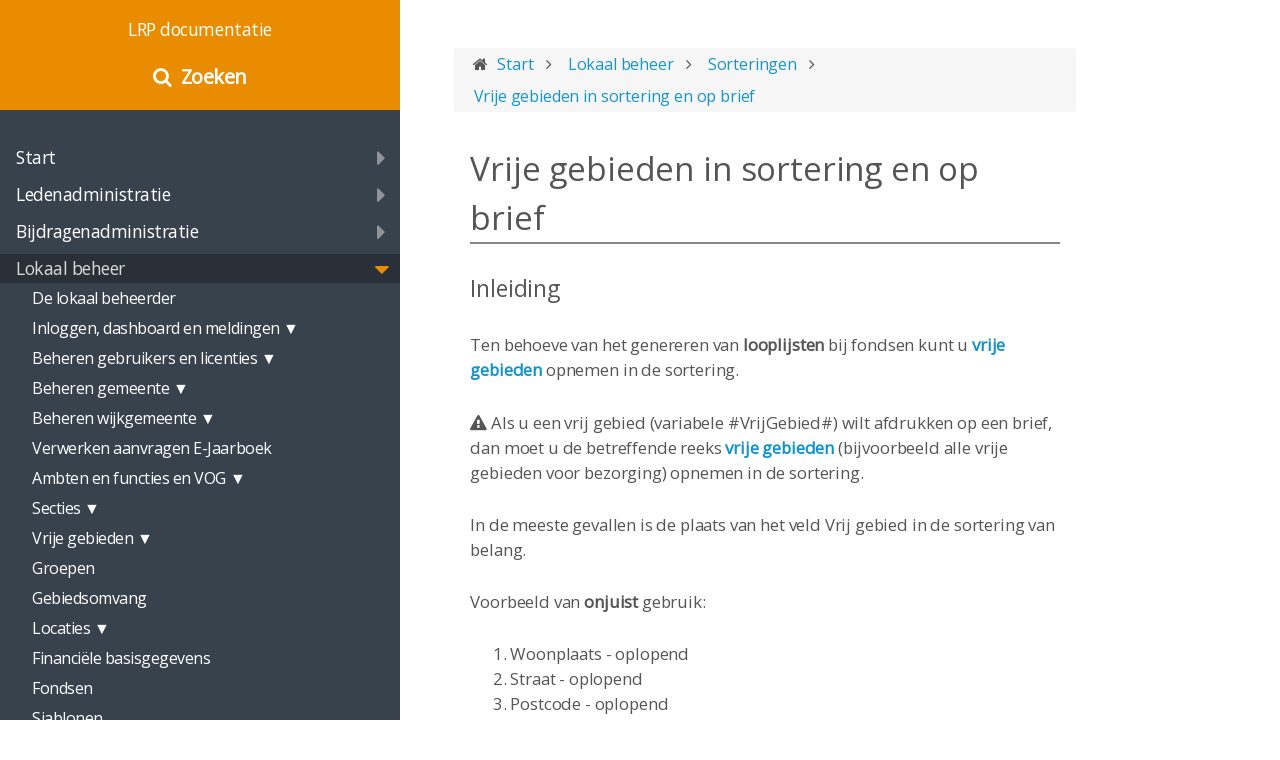

--- FILE ---
content_type: text/html;charset=UTF-8
request_url: https://lrp-doc.pkn.nl/lokaal-beheer/sorteringen/vrije-gebieden-in-sortering
body_size: 12357
content:
<!DOCTYPE html>
<html lang="nl">
<head>
        <meta charset="utf-8" />
    <title>Vrije gebieden in sortering en op brief | LRP documentatie</title>
        <meta name="generator" content="GravCMS" />
    <meta name="description" content="LRP documentatie" />
    <meta name="viewport" content="width=device-width, initial-scale=1, maximum-scale=1, user-scalable=no, shrink-to-fit=no" />
    <link rel="alternate" type="application/atom+xml" href="https://lrp-doc.pkn.nl/feed.atom" title="Atom Feed" />
    <link rel="alternate" type="application/rss+xml" href="https://lrp-doc.pkn.nl/feed.rss" title="RSS Feed" />
    <link rel="icon" type="image/png" href="/user/themes/mytheme/images/favicon.png">

                                    
            
                                                        
            <link href="/assets/71b3aa116fa6622d1b4101aa5d4e5653.css" type="text/css" rel="stylesheet">
<style>
#body .padding {
    padding-top: 3rem;
    padding-bottom: 3rem;
    padding-left: 8%;
    padding-right: 25%;
}

#top-bar {
    height: unset;
    min-height: 2rem;
}
    
.searchbox {
	background: #38424D;
}

.adv-search {
    font-size: 1.250rem;
    font-weight: 600;
}	

/* activeren als er 'beveiligde' pagina's zijn */
.fa-lock:before {
    display: none;
}

#body #breadcrumbs {
    line-height: 2rem;
    font-size: 1.0rem;
}

h1, h2, h3, h4, h5, h6 {
   letter-spacing: unset;
}

h1 {
    text-align: left;
    border-bottom-color: #888;
    border-bottom-style: solid;
    border-bottom-width: .125rem
}

#sidebar {
    width: 400px; /* ook vermelden in body hieronder */
}

#body {
    margin-left: 400px;
    letter-spacing: -0.01rem;
    line-height: 1.5;
}

.notices {
    padding: 1px 20px 1px 30px;
    margin: 15px 0;
    width: fit-content;
}

#sidebar h5 {
    margin: .5rem 0 0;
    line-height: unset;
    font-size: 1.1rem;
}

.img-icon {  
  margin: 0 !important;
  display: inline !important;
  vertical-align: top;
}

.anchorjs-link {
    color: #ddd;
}

#sidebar a {
    color: #fff;
}

#sidebar ul li a {
    color: #fff;
}

/* Kleur tekst sub-menu-items */
#sidebar ul li li a {
    color: #ccc;
}

#sidebar ul li li {
    text-indent: .5rem;
    line-height: 1.333rem;
}

#sidebar ul.topics {
    padding: 0 1rem;
    margin: unset;
}

#sidebar ul.topics li {
    text-indent: 1rem;
}

#sidebar ul.topics>li>a {
    line-height: 1.4rem;
    font-size: 1rem;
}

#sidebar ul li.active>a {
    margin-left: 0rem;
    text-indent: 0rem;
}

#sidebar h5 i {
    top: .2rem;
}

.fa-chevron-down:before {
    content: "\f0d7";
    color: #e98c00;
    font-size: 1.5rem;
}

.fa-chevron-right:before {
    content: "\f0da";
    font-size: 1.5rem;
}

#tooltip {
    max-width: 350px;
}

.jqmodal {
    min-width: 500px;
    max-width: max-content;
}

*, ::before, ::after {
    -webkit-box-sizing: border-box;
    -moz-box-sizing: border-box;
    box-sizing: border-box;
}

/* Scaling conform Major Third (type-scale.com) */

h1 {
    font-size: 2.074rem;
}    

h2 {
    font-size: 2.074rem;
}

h3 {
    font-size: 1.728rem;
}

h4 {
    font-size: 1.44rem;
}

h5 {
    font-size: 1.2rem;
}

h6 {
    font-size: 1rem;
}

li>.fa {
	padding-right: .3rem;
}

#header .fa {
	padding-right: .3rem;
}

blockquote > blockquote > blockquote > blockquote > p:first-child:after {
      content: 'Opgelet'; }

/* bij de tabs de standaard blauwe achtergrond */
.tabs-wrapper.ui-theme-badges .tabs-nav li.current a {
   background-color: #1bb3e9;
}
.tabs-wrapper.ui-theme-badges .tabs-nav li a {
   padding: 0.4rem 1.3rem;
}
/* bij de tabs lite iets minder marges */
.tabs-wrapper.ui-theme-lite .tabs-nav li a {
   padding: 0.4rem 1.3rem;
}
.tabs-wrapper.ui-theme-lite .tabs-nav li.current a {
     border-bottom: 2px solid #e98c00;
     color: #e98c00;
}

.tabs-wrapper .tabs-nav {
   font-size: 1.150rem;
}

.tabs-wrapper.ui-theme-default .tabs-nav li.current a {
   font-weight: 900;
}


/* de tabcontainer een witte achtergrond en geen border */
.tabs-wrapper.ui-theme-badges {
    background: #fff;
 }

/* toon pijl bij accordeon ook zonder hover */
  .accordion-wrapper label:after {
    opacity: 0.3;
    content: '';
    position: absolute;
    width: 30px;
    height: 20px;
    right: 15px;
    top: 7px;
    background: transparent url([data-uri]) no-repeat center center; }

.form-container {
    position: relative;
    padding-bottom: 75%;
    height: 0;
    overflow: hidden;
    border: 0px;
}

.form-container iframe {
    position: absolute;
    top:0;
    left: 0;
    width: 100%;
    height: 100%;
    border: 0px;
}

#header {
    background: #e98c00;
    padding: 0rem 1rem 1rem 1rem;
}

figure.image-caption figcaption {
    margin-top: -2rem;
}

#body img, #body .video-container {
    margin: 2rem auto;
}

.page-toc {
    font-size: 1rem;
    float: right;
    overflow: hidden;
    width: 300px;
    margin-top: 10px;
    margin-right: 0;
    margin-bottom: 1rem;
    margin-left: 1.5rem;
    padding: 0.5rem 0.75rem;
    border-radius: 7px;
    background: #f3f4f6;
}

.page-toc h4 {
    margin: 0 0 .5rem;
}

.page-toc ul, ol {
    margin-top: 0rem;
    margin-bottom: 0.5rem;
}

.likes-ratings-container {
    color: unset
}

.likes-ratings-container .like-up {
    background-color: unset;
    border-radius: 10px 0 0 10px;
    border: 2px solid silver;
}

.likes-ratings-container .like-down {
    background-color: unset;
    margin-left: 1px;
    border-radius: 0 10px 10px 0;
	border: 2px solid silver;
}

.likes-ratings-container .likes-rating svg {
    opacity: 0.8;
}
</style>

        <script>
var pageStats = {"sid":"0","url":"\/page-stats\/event-collection","config":{"ping":15}}
</script>
<script src="/assets/ed9ac4c4f6dd19f0a150b8f77b8e4144.js"></script>
<script>
$(document).ready(function() {
                    mermaid.initialize({startOnLoad:true});
                    mermaid.ganttConfig = {
                      axisFormatter: [["%d-%m-%Y", function (d){return d.getDay() == 1;}]]
                    };
                 });
</script>
<script>
window.addEventListener("load", function(){
window.cookieconsent.initialise({
"palette": {
    "popup": {
        "background": "#000000",
        "text": "#ffffff"
    },
    "button": {
        "background": "#e98c00",
        "text": "#ffffff",
        "border": "#e98c00"
    }
},
"position": "bottom",
"theme": "classic",
"content": {
    "message": "Om de functionaliteit en kwaliteit van deze handleiding te kunnen verbeteren maakt deze website gebruik van cookies en scripts voor het verzamelen van geanonimiseerde gegevens.",
    "dismiss": "Ok, akkoord en ga verder",
    "link": "Lees meer...",
    "href": "https://www.protestantsekerk.nl/cookiemelding"
}
})});
</script>
<script>
hljs.initHighlightingOnLoad();
</script>

    
    </head>
<body class="searchbox-hidden " data-url="/lokaal-beheer/sorteringen/vrije-gebieden-in-sortering">
    <nav id="sidebar">
      <div id="header-wrapper">
          <div id="header">
              <a id="logo" href="https://lrp-doc.pkn.nl">  <p><div style="margin-bottom: -4rem;">&nbsp;</div></p>
  <h5>LRP documentatie</h5>
  <p><div style="margin-top: -4rem;">&nbsp;</div></p>
</a>
                              <div class="adv-search">
    <i class="fa fa-search"></i> <a href="https://lrp-doc.pkn.nl/tntsearch">Zoeken</a>
  </div>
          </div>
      </div>
      


<div class="scrollbar-inner">
    <div class="highlightable">
                                                        <h5 class="">
                               <i class="fa fa-chevron-right fa-fw"></i>
                           <a href="/">Start</a>
    </h5>
    
                <ul id="lrpdoc" class="topics">
                    
                    
                </ul>
                                                <h5 class="">
                               <i class="fa fa-chevron-right fa-fw"></i>
                           <a href="/ledenadministratie">Ledenadministratie</a>
    </h5>
    
                <ul id="ledenadministratie" class="topics">
                    
                                                            <li class="dd-item" data-nav-id="/ledenadministratie/de-ledenadministrateur">
            <a href="/ledenadministratie/de-ledenadministrateur" >
                                <span>De ledenadministrateur </span>
                            </a>
                    </li>
                                                    <li class="dd-item" data-nav-id="/ledenadministratie/inloggen-dashboard-meldingen">
            <a href="/ledenadministratie/inloggen-dashboard-meldingen" >
                                <span>Inloggen, dashboard en meldingen ▼ </span>
                            </a>
                        <ul>
                    
                                                            <li class="dd-item" data-nav-id="/ledenadministratie/inloggen-dashboard-meldingen/inloggen">
            <a href="/ledenadministratie/inloggen-dashboard-meldingen/inloggen" >
                                <span>Inloggen </span>
                            </a>
                    </li>
                                                    <li class="dd-item" data-nav-id="/ledenadministratie/inloggen-dashboard-meldingen/dashboard">
            <a href="/ledenadministratie/inloggen-dashboard-meldingen/dashboard" >
                                <span>Dashboard </span>
                            </a>
                    </li>
                                                    <li class="dd-item" data-nav-id="/ledenadministratie/inloggen-dashboard-meldingen/meldingen">
            <a href="/ledenadministratie/inloggen-dashboard-meldingen/meldingen" >
                                <span>Meldingen </span>
                            </a>
                    </li>
                                                    <li class="dd-item" data-nav-id="/ledenadministratie/inloggen-dashboard-meldingen/mijn-gegevens">
            <a href="/ledenadministratie/inloggen-dashboard-meldingen/mijn-gegevens" >
                                <span>Mijn gegevens </span>
                            </a>
                    </li>
            
            </ul>
                    </li>
                                                    <li class="dd-item" data-nav-id="/ledenadministratie/inschrijven-uitschrijven">
            <a href="/ledenadministratie/inschrijven-uitschrijven" >
                                <span>Inschrijven / uitschrijven ▼ </span>
                            </a>
                        <ul>
                    
                                                            <li class="dd-item" data-nav-id="/ledenadministratie/inschrijven-uitschrijven/inschrijven-lid">
            <a href="/ledenadministratie/inschrijven-uitschrijven/inschrijven-lid" >
                                <span>Lid inschrijven </span>
                            </a>
                    </li>
                                                    <li class="dd-item" data-nav-id="/ledenadministratie/inschrijven-uitschrijven/inschrijven-gastlid">
            <a href="/ledenadministratie/inschrijven-uitschrijven/inschrijven-gastlid" >
                                <span>Gastlid inschrijven </span>
                            </a>
                    </li>
                                                    <li class="dd-item" data-nav-id="/ledenadministratie/inschrijven-uitschrijven/inschrijven-niet-gedoopt-kind">
            <a href="/ledenadministratie/inschrijven-uitschrijven/inschrijven-niet-gedoopt-kind" >
                                <span>Niet-gedoopt (kind) inschrijven </span>
                            </a>
                    </li>
                                                    <li class="dd-item" data-nav-id="/ledenadministratie/inschrijven-uitschrijven/inschrijven-vriend">
            <a href="/ledenadministratie/inschrijven-uitschrijven/inschrijven-vriend" >
                                <span>Vriend inschrijven </span>
                            </a>
                    </li>
                                                    <li class="dd-item" data-nav-id="/ledenadministratie/inschrijven-uitschrijven/inschrijven-meegeregistreerde">
            <a href="/ledenadministratie/inschrijven-uitschrijven/inschrijven-meegeregistreerde" >
                                <span>Meegeregistreerde inschrijven </span>
                            </a>
                    </li>
                                                    <li class="dd-item" data-nav-id="/ledenadministratie/inschrijven-uitschrijven/overig-contact">
            <a href="/ledenadministratie/inschrijven-uitschrijven/overig-contact" >
                                <span>Overig contact opvoeren </span>
                            </a>
                    </li>
                                                    <li class="dd-item" data-nav-id="/ledenadministratie/inschrijven-uitschrijven/uitschrijven">
            <a href="/ledenadministratie/inschrijven-uitschrijven/uitschrijven" >
                                <span>Uitschrijven </span>
                            </a>
                    </li>
                                                    <li class="dd-item" data-nav-id="/ledenadministratie/inschrijven-uitschrijven/lopende-uitschrijvingen">
            <a href="/ledenadministratie/inschrijven-uitschrijven/lopende-uitschrijvingen" >
                                <span>Lopende uitschrijvingen </span>
                            </a>
                    </li>
                                                    <li class="dd-item" data-nav-id="/ledenadministratie/inschrijven-uitschrijven/controle-ledenbestand">
            <a href="/ledenadministratie/inschrijven-uitschrijven/controle-ledenbestand" >
                                <span>Controle ledenbestand </span>
                            </a>
                    </li>
            
            </ul>
                    </li>
                                                    <li class="dd-item" data-nav-id="/ledenadministratie/geregistreerdedossier">
            <a href="/ledenadministratie/geregistreerdedossier" >
                                <span>Geregistreerde bewerken ▼ </span>
                            </a>
                        <ul>
                    
                                                            <li class="dd-item" data-nav-id="/ledenadministratie/geregistreerdedossier/geregistreerdedossier-burgerlijk">
            <a href="/ledenadministratie/geregistreerdedossier/geregistreerdedossier-burgerlijk" >
                                <span>Burgerlijk </span>
                            </a>
                    </li>
                                                    <li class="dd-item" data-nav-id="/ledenadministratie/geregistreerdedossier/geregistreerdedossier-kerkelijk">
            <a href="/ledenadministratie/geregistreerdedossier/geregistreerdedossier-kerkelijk" >
                                <span>Kerkelijk </span>
                            </a>
                    </li>
                                                    <li class="dd-item" data-nav-id="/ledenadministratie/geregistreerdedossier/geregistreerdedossier-pe">
            <a href="/ledenadministratie/geregistreerdedossier/geregistreerdedossier-pe" >
                                <span>Pastorale eenheid </span>
                            </a>
                    </li>
                                                    <li class="dd-item" data-nav-id="/ledenadministratie/geregistreerdedossier/geregistreerdedossier-notities">
            <a href="/ledenadministratie/geregistreerdedossier/geregistreerdedossier-notities" >
                                <span>Notities </span>
                            </a>
                    </li>
                                                    <li class="dd-item" data-nav-id="/ledenadministratie/geregistreerdedossier/geregistreerdedossier-groepen">
            <a href="/ledenadministratie/geregistreerdedossier/geregistreerdedossier-groepen" >
                                <span>Groepen </span>
                            </a>
                    </li>
                                                    <li class="dd-item" data-nav-id="/ledenadministratie/geregistreerdedossier/geregistreerdedossier-deelnames">
            <a href="/ledenadministratie/geregistreerdedossier/geregistreerdedossier-deelnames" >
                                <span>Deelnames </span>
                            </a>
                    </li>
                                                    <li class="dd-item" data-nav-id="/ledenadministratie/geregistreerdedossier/geregistreerdedossier-geschiedenis">
            <a href="/ledenadministratie/geregistreerdedossier/geregistreerdedossier-geschiedenis" >
                                <span>Geschiedenis </span>
                            </a>
                    </li>
                                                    <li class="dd-item" data-nav-id="/ledenadministratie/geregistreerdedossier/geregistreerdedossier-contact">
            <a href="/ledenadministratie/geregistreerdedossier/geregistreerdedossier-contact" >
                                <span>Contactmomenten </span>
                            </a>
                    </li>
                                                    <li class="dd-item" data-nav-id="/ledenadministratie/geregistreerdedossier/geregistreerdedossier-sila">
            <a href="/ledenadministratie/geregistreerdedossier/geregistreerdedossier-sila" >
                                <span>Silaberichten </span>
                            </a>
                    </li>
                                                    <li class="dd-item" data-nav-id="/ledenadministratie/geregistreerdedossier/relatie-met-wijkgemeente">
            <a href="/ledenadministratie/geregistreerdedossier/relatie-met-wijkgemeente" >
                                <span>Relatie met wijkgemeente </span>
                            </a>
                    </li>
            
            </ul>
                    </li>
                                                    <li class="dd-item" data-nav-id="/ledenadministratie/registreren">
            <a href="/ledenadministratie/registreren" >
                                <span>Registreren ▼ </span>
                            </a>
                        <ul>
                    
                                                            <li class="dd-item" data-nav-id="/ledenadministratie/registreren/doop-belijdenis">
            <a href="/ledenadministratie/registreren/doop-belijdenis" >
                                <span>Doop / belijdenis </span>
                            </a>
                    </li>
                                                    <li class="dd-item" data-nav-id="/ledenadministratie/registreren/huwelijk">
            <a href="/ledenadministratie/registreren/huwelijk" >
                                <span>Huwelijk / geregistreerd partnerschap </span>
                            </a>
                    </li>
                                                    <li class="dd-item" data-nav-id="/ledenadministratie/registreren/echtscheiding">
            <a href="/ledenadministratie/registreren/echtscheiding" >
                                <span>Echtscheiding / beëindiging geregistreerd partnerschap </span>
                            </a>
                    </li>
                                                    <li class="dd-item" data-nav-id="/ledenadministratie/registreren/verhuizing">
            <a href="/ledenadministratie/registreren/verhuizing" >
                                <span>Verhuizing </span>
                            </a>
                    </li>
                                                    <li class="dd-item" data-nav-id="/ledenadministratie/registreren/overlijden">
            <a href="/ledenadministratie/registreren/overlijden" >
                                <span>Overlijden </span>
                            </a>
                    </li>
                                                    <li class="dd-item" data-nav-id="/ledenadministratie/registreren/controle-ledenbestand">
            <a href="/ledenadministratie/registreren/controle-ledenbestand" >
                                <span>Controle ledenbestand </span>
                            </a>
                    </li>
            
            </ul>
                    </li>
                                                    <li class="dd-item" data-nav-id="/ledenadministratie/overschrijven">
            <a href="/ledenadministratie/overschrijven" >
                                <span>Overschrijven ▼ </span>
                            </a>
                        <ul>
                    
                                                            <li class="dd-item" data-nav-id="/ledenadministratie/overschrijven/overschrijven-vanuit-andere-gemeente">
            <a href="/ledenadministratie/overschrijven/overschrijven-vanuit-andere-gemeente" >
                                <span>Vanuit andere gemeente </span>
                            </a>
                    </li>
                                                    <li class="dd-item" data-nav-id="/ledenadministratie/overschrijven/overschrijven-naar-andere-gemeente">
            <a href="/ledenadministratie/overschrijven/overschrijven-naar-andere-gemeente" >
                                <span>Naar andere gemeente </span>
                            </a>
                    </li>
                                                    <li class="dd-item" data-nav-id="/ledenadministratie/overschrijven/overschrijven-naar-andere-wijkgemeente">
            <a href="/ledenadministratie/overschrijven/overschrijven-naar-andere-wijkgemeente" >
                                <span>Naar andere wijkgemeente </span>
                            </a>
                    </li>
                                                    <li class="dd-item" data-nav-id="/ledenadministratie/overschrijven/overschrijven-naar-andere-sectie">
            <a href="/ledenadministratie/overschrijven/overschrijven-naar-andere-sectie" >
                                <span>Naar andere sectie </span>
                            </a>
                    </li>
                                                    <li class="dd-item" data-nav-id="/ledenadministratie/overschrijven/lopende-overschrijvingen">
            <a href="/ledenadministratie/overschrijven/lopende-overschrijvingen" >
                                <span>Lopende overschrijvingen </span>
                            </a>
                    </li>
            
            </ul>
                    </li>
                                                    <li class="dd-item" data-nav-id="/ledenadministratie/pastorale-eenheid">
            <a href="/ledenadministratie/pastorale-eenheid" >
                                <span>Pastorale eenheid ▼ </span>
                            </a>
                        <ul>
                    
                                                            <li class="dd-item" data-nav-id="/ledenadministratie/pastorale-eenheid/pastorale-eenheid-beheren">
            <a href="/ledenadministratie/pastorale-eenheid/pastorale-eenheid-beheren" >
                                <span>Pastorale eenheid beheren </span>
                            </a>
                    </li>
                                                    <li class="dd-item" data-nav-id="/ledenadministratie/pastorale-eenheid/pe-geregistreerde-toevoegen-verwijderen-pe">
            <a href="/ledenadministratie/pastorale-eenheid/pe-geregistreerde-toevoegen-verwijderen-pe" >
                                <span>Geregistreerde toevoegen / verwijderen </span>
                            </a>
                    </li>
                                                    <li class="dd-item" data-nav-id="/ledenadministratie/pastorale-eenheid/pe-relatie-binnen-pe-bewerken">
            <a href="/ledenadministratie/pastorale-eenheid/pe-relatie-binnen-pe-bewerken" >
                                <span>Relatie binnen PE bewerken </span>
                            </a>
                    </li>
                                                    <li class="dd-item" data-nav-id="/ledenadministratie/pastorale-eenheid/pe-nieuwe-pe-maken">
            <a href="/ledenadministratie/pastorale-eenheid/pe-nieuwe-pe-maken" >
                                <span>Nieuwe pastorale eenheid maken </span>
                            </a>
                    </li>
                                                    <li class="dd-item" data-nav-id="/ledenadministratie/pastorale-eenheid/pe-standaard-naamgebruik-aanhef">
            <a href="/ledenadministratie/pastorale-eenheid/pe-standaard-naamgebruik-aanhef" >
                                <span>Standaard naamgebruik / aanhef </span>
                            </a>
                    </li>
                                                    <li class="dd-item" data-nav-id="/ledenadministratie/pastorale-eenheid/pe-ongeldige-pastorale-eenheid">
            <a href="/ledenadministratie/pastorale-eenheid/pe-ongeldige-pastorale-eenheid" >
                                <span>Ongeldige pastorale eenheid </span>
                            </a>
                    </li>
                                                    <li class="dd-item" data-nav-id="/ledenadministratie/pastorale-eenheid/pastorale-eenheden-controleren">
            <a href="/ledenadministratie/pastorale-eenheid/pastorale-eenheden-controleren" >
                                <span>Pastorale eenheden controleren </span>
                            </a>
                    </li>
            
            </ul>
                    </li>
                                                    <li class="dd-item" data-nav-id="/ledenadministratie/overige-contacten">
            <a href="/ledenadministratie/overige-contacten" >
                                <span>Overige contacten ▼ </span>
                            </a>
                        <ul>
                    
                                                            <li class="dd-item" data-nav-id="/ledenadministratie/overige-contacten/overig-contact-opvoeren">
            <a href="/ledenadministratie/overige-contacten/overig-contact-opvoeren" >
                                <span>Overig contact opvoeren / verwijderen </span>
                            </a>
                    </li>
                                                    <li class="dd-item" data-nav-id="/ledenadministratie/overige-contacten/overig-contact-bewerken">
            <a href="/ledenadministratie/overige-contacten/overig-contact-bewerken" >
                                <span>Overig contact bewerken </span>
                            </a>
                    </li>
                                                    <li class="dd-item" data-nav-id="/ledenadministratie/overige-contacten/controle-ledenbestand">
            <a href="/ledenadministratie/overige-contacten/controle-ledenbestand" >
                                <span>Controle ledenbestand </span>
                            </a>
                    </li>
            
            </ul>
                    </li>
                                                    <li class="dd-item" data-nav-id="/ledenadministratie/overzichten">
            <a href="/ledenadministratie/overzichten" >
                                <span>Overzichten ▼ </span>
                            </a>
                        <ul>
                    
                                                            <li class="dd-item" data-nav-id="/ledenadministratie/overzichten/verjaardagen">
            <a href="/ledenadministratie/overzichten/verjaardagen" >
                                <span>Verjaardagen </span>
                            </a>
                    </li>
                                                    <li class="dd-item" data-nav-id="/ledenadministratie/overzichten/jubilea">
            <a href="/ledenadministratie/overzichten/jubilea" >
                                <span>Jubilea </span>
                            </a>
                    </li>
                                                    <li class="dd-item" data-nav-id="/ledenadministratie/overzichten/gedenkdagen">
            <a href="/ledenadministratie/overzichten/gedenkdagen" >
                                <span>Gedenkdagen </span>
                            </a>
                    </li>
                                                    <li class="dd-item" data-nav-id="/ledenadministratie/overzichten/nieuw-ingekomenen">
            <a href="/ledenadministratie/overzichten/nieuw-ingekomenen" >
                                <span>Nieuw ingekomenen </span>
                            </a>
                    </li>
                                                    <li class="dd-item" data-nav-id="/ledenadministratie/overzichten/overledenen">
            <a href="/ledenadministratie/overzichten/overledenen" >
                                <span>Overledenen </span>
                            </a>
                    </li>
                                                    <li class="dd-item" data-nav-id="/ledenadministratie/overzichten/bezoeken-per-pe">
            <a href="/ledenadministratie/overzichten/bezoeken-per-pe" >
                                <span>Bezoeken per PE </span>
                            </a>
                    </li>
                                                    <li class="dd-item" data-nav-id="/ledenadministratie/overzichten/mutatielijst">
            <a href="/ledenadministratie/overzichten/mutatielijst" >
                                <span>Mutatielijst </span>
                            </a>
                    </li>
            
            </ul>
                    </li>
                                                    <li class="dd-item" data-nav-id="/ledenadministratie/selecties">
            <a href="/ledenadministratie/selecties" >
                                <span>Selecties </span>
                            </a>
                    </li>
                                                    <li class="dd-item" data-nav-id="/ledenadministratie/groepen">
            <a href="/ledenadministratie/groepen" >
                                <span>Groepen ▼ </span>
                            </a>
                        <ul>
                    
                                                            <li class="dd-item" data-nav-id="/ledenadministratie/groepen/groep-aanmaken-bewerken">
            <a href="/ledenadministratie/groepen/groep-aanmaken-bewerken" >
                                <span>Groep aanmaken / bewerken / verwijderen </span>
                            </a>
                    </li>
                                                    <li class="dd-item" data-nav-id="/ledenadministratie/groepen/groep-geregistreerden-importeren-exporteren">
            <a href="/ledenadministratie/groepen/groep-geregistreerden-importeren-exporteren" >
                                <span>Geregistr. importeren / exporteren </span>
                            </a>
                    </li>
                                                    <li class="dd-item" data-nav-id="/ledenadministratie/groepen/groep-uitsluiten">
            <a href="/ledenadministratie/groepen/groep-uitsluiten" >
                                <span>Groep uitsluiten uit selectieresulaat </span>
                            </a>
                    </li>
                                                    <li class="dd-item" data-nav-id="/ledenadministratie/groepen/groep-toevoegen">
            <a href="/ledenadministratie/groepen/groep-toevoegen" >
                                <span>Groep toevoegen aan selectieresulaat </span>
                            </a>
                    </li>
                                                    <li class="dd-item" data-nav-id="/ledenadministratie/groepen/groep-selectie-op-basis-van-groep">
            <a href="/ledenadministratie/groepen/groep-selectie-op-basis-van-groep" >
                                <span>Selectie op basis van een groep </span>
                            </a>
                    </li>
            
            </ul>
                    </li>
                                                    <li class="dd-item" data-nav-id="/ledenadministratie/vrije-gebieden">
            <a href="/ledenadministratie/vrije-gebieden" >
                                <span>Vrije gebieden ▼ </span>
                            </a>
                        <ul>
                    
                                                            <li class="dd-item" data-nav-id="/ledenadministratie/vrije-gebieden/vrij-gebied-maken">
            <a href="/ledenadministratie/vrije-gebieden/vrij-gebied-maken" >
                                <span>Vrije gebied maken </span>
                            </a>
                    </li>
                                                    <li class="dd-item" data-nav-id="/ledenadministratie/vrije-gebieden/vrij-gebied-wijzigen-verwijderen">
            <a href="/ledenadministratie/vrije-gebieden/vrij-gebied-wijzigen-verwijderen" >
                                <span>Vrije gebied wijzigen en verwijderen </span>
                            </a>
                    </li>
            
            </ul>
                    </li>
                                                    <li class="dd-item" data-nav-id="/ledenadministratie/sorteringen">
            <a href="/ledenadministratie/sorteringen" >
                                <span>Sorteringen ▼ </span>
                            </a>
                        <ul>
                    
                                                            <li class="dd-item" data-nav-id="/ledenadministratie/sorteringen/sortering-maken">
            <a href="/ledenadministratie/sorteringen/sortering-maken" >
                                <span>Sortering maken </span>
                            </a>
                    </li>
                                                    <li class="dd-item" data-nav-id="/ledenadministratie/sorteringen/sortering-wijzigen-verwijderen">
            <a href="/ledenadministratie/sorteringen/sortering-wijzigen-verwijderen" >
                                <span>Sortering wijzigen / verwijderen </span>
                            </a>
                    </li>
                                                    <li class="dd-item" data-nav-id="/ledenadministratie/sorteringen/vrije-gebieden-in-sortering">
            <a href="/ledenadministratie/sorteringen/vrije-gebieden-in-sortering" >
                                <span>Vrije gebieden in sortering </span>
                            </a>
                    </li>
            
            </ul>
                    </li>
                                                    <li class="dd-item" data-nav-id="/ledenadministratie/ambten-en-functies">
            <a href="/ledenadministratie/ambten-en-functies" >
                                <span>Ambten en functies ▼ </span>
                            </a>
                        <ul>
                    
                                                            <li class="dd-item" data-nav-id="/ledenadministratie/ambten-en-functies/ambt-opvoeren">
            <a href="/ledenadministratie/ambten-en-functies/ambt-opvoeren" >
                                <span>Ambten en functies opvoeren </span>
                            </a>
                    </li>
                                                    <li class="dd-item" data-nav-id="/ledenadministratie/ambten-en-functies/ambt-bewerken-verwijderen">
            <a href="/ledenadministratie/ambten-en-functies/ambt-bewerken-verwijderen" >
                                <span>Ambten en functies bewerken / verwijderen </span>
                            </a>
                    </li>
            
            </ul>
                    </li>
                                                    <li class="dd-item" data-nav-id="/ledenadministratie/locaties">
            <a href="/ledenadministratie/locaties" >
                                <span>Locaties ▼ </span>
                            </a>
                        <ul>
                    
                                                            <li class="dd-item" data-nav-id="/ledenadministratie/locaties/locatie-opvoeren">
            <a href="/ledenadministratie/locaties/locatie-opvoeren" >
                                <span>Locatie opvoeren </span>
                            </a>
                    </li>
                                                    <li class="dd-item" data-nav-id="/ledenadministratie/locaties/locatie-bewerken">
            <a href="/ledenadministratie/locaties/locatie-bewerken" >
                                <span>Locatie bewerken / inzien </span>
                            </a>
                    </li>
            
            </ul>
                    </li>
                                                    <li class="dd-item" data-nav-id="/ledenadministratie/kerkelijk-register">
            <a href="/ledenadministratie/kerkelijk-register" >
                                <span>Kerkelijk register </span>
                            </a>
                    </li>
                                                    <li class="dd-item" data-nav-id="/ledenadministratie/sila">
            <a href="/ledenadministratie/sila" >
                                <span>SILA </span>
                            </a>
                    </li>
                                                    <li class="dd-item" data-nav-id="/ledenadministratie/e-mail">
            <a href="/ledenadministratie/e-mail" >
                                <span>E-mail </span>
                            </a>
                    </li>
                                                    <li class="dd-item" data-nav-id="/ledenadministratie/afdrukken">
            <a href="/ledenadministratie/afdrukken" >
                                <span>Afdrukken ▼ </span>
                            </a>
                        <ul>
                    
                                                            <li class="dd-item" data-nav-id="/ledenadministratie/afdrukken/afdrukken-mutatielijst">
            <a href="/ledenadministratie/afdrukken/afdrukken-mutatielijst" >
                                <span>Mutatielijst </span>
                            </a>
                    </li>
                                                    <li class="dd-item" data-nav-id="/ledenadministratie/afdrukken/afdrukken-persoonskaart">
            <a href="/ledenadministratie/afdrukken/afdrukken-persoonskaart" >
                                <span>Persoonskaart </span>
                            </a>
                    </li>
                                                    <li class="dd-item" data-nav-id="/ledenadministratie/afdrukken/afdrukken-gezinskaart">
            <a href="/ledenadministratie/afdrukken/afdrukken-gezinskaart" >
                                <span>Gezinskaart </span>
                            </a>
                    </li>
                                                    <li class="dd-item" data-nav-id="/ledenadministratie/afdrukken/afdrukken-nieuw-ingekomen">
            <a href="/ledenadministratie/afdrukken/afdrukken-nieuw-ingekomen" >
                                <span>Nieuw ingekomen </span>
                            </a>
                    </li>
                                                    <li class="dd-item" data-nav-id="/ledenadministratie/afdrukken/afdrukken-via-selectie-uitdraai">
            <a href="/ledenadministratie/afdrukken/afdrukken-via-selectie-uitdraai" >
                                <span>Via Selectie uitdraai </span>
                            </a>
                    </li>
            
            </ul>
                    </li>
            
                </ul>
                                                <h5 class="">
                               <i class="fa fa-chevron-right fa-fw"></i>
                           <a href="/bijdragenadministratie">Bijdragenadministratie</a>
    </h5>
    
                <ul id="bijdragenadministratie" class="topics">
                    
                                                            <li class="dd-item" data-nav-id="/bijdragenadministratie/de-bijdragenadministrateur">
            <a href="/bijdragenadministratie/de-bijdragenadministrateur" >
                                <span>De bijdragenadministrateur </span>
                            </a>
                    </li>
                                                    <li class="dd-item" data-nav-id="/bijdragenadministratie/inloggen-dashboard-meldingen">
            <a href="/bijdragenadministratie/inloggen-dashboard-meldingen" >
                                <span>Inloggen, dashboard en meldingen ▼ </span>
                            </a>
                        <ul>
                    
                                                            <li class="dd-item" data-nav-id="/bijdragenadministratie/inloggen-dashboard-meldingen/inloggen">
            <a href="/bijdragenadministratie/inloggen-dashboard-meldingen/inloggen" >
                                <span>Inloggen </span>
                            </a>
                    </li>
                                                    <li class="dd-item" data-nav-id="/bijdragenadministratie/inloggen-dashboard-meldingen/dashboard">
            <a href="/bijdragenadministratie/inloggen-dashboard-meldingen/dashboard" >
                                <span>Dashboard </span>
                            </a>
                    </li>
                                                    <li class="dd-item" data-nav-id="/bijdragenadministratie/inloggen-dashboard-meldingen/meldingen">
            <a href="/bijdragenadministratie/inloggen-dashboard-meldingen/meldingen" >
                                <span>Meldingen </span>
                            </a>
                    </li>
                                                    <li class="dd-item" data-nav-id="/bijdragenadministratie/inloggen-dashboard-meldingen/mijn-gegevens">
            <a href="/bijdragenadministratie/inloggen-dashboard-meldingen/mijn-gegevens" >
                                <span>Mijn gegevens </span>
                            </a>
                    </li>
            
            </ul>
                    </li>
                                                    <li class="dd-item" data-nav-id="/bijdragenadministratie/fondstypen">
            <a href="/bijdragenadministratie/fondstypen" >
                                <span>Fondstypen ▼ </span>
                            </a>
                        <ul>
                    
                                                            <li class="dd-item" data-nav-id="/bijdragenadministratie/fondstypen/verjaardagsfonds">
            <a href="/bijdragenadministratie/fondstypen/verjaardagsfonds" >
                                <span>Verjaardagsfonds </span>
                            </a>
                    </li>
                                                    <li class="dd-item" data-nav-id="/bijdragenadministratie/fondstypen/solidariteitskas">
            <a href="/bijdragenadministratie/fondstypen/solidariteitskas" >
                                <span>Solidariteitskas </span>
                            </a>
                    </li>
            
            </ul>
                    </li>
                                                    <li class="dd-item" data-nav-id="/bijdragenadministratie/fondsen-overzichten">
            <a href="/bijdragenadministratie/fondsen-overzichten" >
                                <span>Fondsen - overzichten ▼ </span>
                            </a>
                        <ul>
                    
                                                            <li class="dd-item" data-nav-id="/bijdragenadministratie/fondsen-overzichten/algemeen">
            <a href="/bijdragenadministratie/fondsen-overzichten/algemeen" >
                                <span>Algemeen ▼ </span>
                            </a>
                        <ul>
                    
                                                            <li class="dd-item" data-nav-id="/bijdragenadministratie/fondsen-overzichten/algemeen/algemeen-gegevens">
            <a href="/bijdragenadministratie/fondsen-overzichten/algemeen/algemeen-gegevens" >
                                <span>Gegevens </span>
                            </a>
                    </li>
                                                    <li class="dd-item" data-nav-id="/bijdragenadministratie/fondsen-overzichten/algemeen/algemeen-aanbevelingen">
            <a href="/bijdragenadministratie/fondsen-overzichten/algemeen/algemeen-aanbevelingen" >
                                <span>Aanbevelingen </span>
                            </a>
                    </li>
            
            </ul>
                    </li>
                                                    <li class="dd-item" data-nav-id="/bijdragenadministratie/fondsen-overzichten/uitnodigingen">
            <a href="/bijdragenadministratie/fondsen-overzichten/uitnodigingen" >
                                <span>Uitnodigingen ▼ </span>
                            </a>
                        <ul>
                    
                                                            <li class="dd-item" data-nav-id="/bijdragenadministratie/fondsen-overzichten/uitnodigingen/uitnodigingen">
            <a href="/bijdragenadministratie/fondsen-overzichten/uitnodigingen/uitnodigingen" >
                                <span>Uitnodigingen </span>
                            </a>
                        <ul>
                    
                    
            </ul>
                    </li>
                                                    <li class="dd-item" data-nav-id="/bijdragenadministratie/fondsen-overzichten/uitnodigingen/niet-gereageerd">
            <a href="/bijdragenadministratie/fondsen-overzichten/uitnodigingen/niet-gereageerd" >
                                <span>Niet gereageerd </span>
                            </a>
                    </li>
            
            </ul>
                    </li>
                                                    <li class="dd-item" data-nav-id="/bijdragenadministratie/fondsen-overzichten/deelnemers">
            <a href="/bijdragenadministratie/fondsen-overzichten/deelnemers" >
                                <span>Deelnemers ▼ </span>
                            </a>
                        <ul>
                    
                                                            <li class="dd-item" data-nav-id="/bijdragenadministratie/fondsen-overzichten/deelnemers/deelnemers">
            <a href="/bijdragenadministratie/fondsen-overzichten/deelnemers/deelnemers" >
                                <span>Deelnemers </span>
                            </a>
                    </li>
                                                    <li class="dd-item" data-nav-id="/bijdragenadministratie/fondsen-overzichten/deelnemers/betaalverzoeken">
            <a href="/bijdragenadministratie/fondsen-overzichten/deelnemers/betaalverzoeken" >
                                <span>Betaalverzoeken </span>
                            </a>
                    </li>
                                                    <li class="dd-item" data-nav-id="/bijdragenadministratie/fondsen-overzichten/deelnemers/ontvangsten">
            <a href="/bijdragenadministratie/fondsen-overzichten/deelnemers/ontvangsten" >
                                <span>Ontvangsten </span>
                            </a>
                    </li>
                                                    <li class="dd-item" data-nav-id="/bijdragenadministratie/fondsen-overzichten/deelnemers/herinneringen">
            <a href="/bijdragenadministratie/fondsen-overzichten/deelnemers/herinneringen" >
                                <span>Herinneringen </span>
                            </a>
                    </li>
            
            </ul>
                    </li>
                                                    <li class="dd-item" data-nav-id="/bijdragenadministratie/fondsen-overzichten/overig">
            <a href="/bijdragenadministratie/fondsen-overzichten/overig" >
                                <span>Overig ▼ </span>
                            </a>
                        <ul>
                    
                                                            <li class="dd-item" data-nav-id="/bijdragenadministratie/fondsen-overzichten/overig/fondsinstellingen">
            <a href="/bijdragenadministratie/fondsen-overzichten/overig/fondsinstellingen" >
                                <span>Fondsinstellingen </span>
                            </a>
                    </li>
                                                    <li class="dd-item" data-nav-id="/bijdragenadministratie/fondsen-overzichten/overig/bestellingen">
            <a href="/bijdragenadministratie/fondsen-overzichten/overig/bestellingen" >
                                <span>Bestellingen </span>
                            </a>
                    </li>
                                                    <li class="dd-item" data-nav-id="/bijdragenadministratie/fondsen-overzichten/overig/export">
            <a href="/bijdragenadministratie/fondsen-overzichten/overig/export" >
                                <span>Export </span>
                            </a>
                    </li>
            
            </ul>
                    </li>
            
            </ul>
                    </li>
                                                    <li class="dd-item" data-nav-id="/bijdragenadministratie/fondsen-acties">
            <a href="/bijdragenadministratie/fondsen-acties" >
                                <span>Fondsen - acties en handelingen ▼ </span>
                            </a>
                        <ul>
                    
                                                            <li class="dd-item" data-nav-id="/bijdragenadministratie/fondsen-acties/jaarcyclus-fonds-kerkbalans">
            <a href="/bijdragenadministratie/fondsen-acties/jaarcyclus-fonds-kerkbalans" >
                                <span>Jaarcyclus fonds kerkbalans </span>
                            </a>
                    </li>
                                                    <li class="dd-item" data-nav-id="/bijdragenadministratie/fondsen-acties/nieuw-fonds-actiejaar">
            <a href="/bijdragenadministratie/fondsen-acties/nieuw-fonds-actiejaar" >
                                <span>Nieuw fonds / actiejaar </span>
                            </a>
                    </li>
                                                    <li class="dd-item" data-nav-id="/bijdragenadministratie/fondsen-acties/archiveren-verwijderen">
            <a href="/bijdragenadministratie/fondsen-acties/archiveren-verwijderen" >
                                <span>Archiveren / verwijderen actiejaren </span>
                            </a>
                    </li>
                                                    <li class="dd-item" data-nav-id="/bijdragenadministratie/fondsen-acties/selecties">
            <a href="/bijdragenadministratie/fondsen-acties/selecties" >
                                <span>Selecties </span>
                            </a>
                    </li>
                                                    <li class="dd-item" data-nav-id="/bijdragenadministratie/fondsen-acties/nieuwe-uitnodigingen">
            <a href="/bijdragenadministratie/fondsen-acties/nieuwe-uitnodigingen" >
                                <span>Nieuwe toezeggingsuitnodigingen ▼ </span>
                            </a>
                        <ul>
                    
                                                            <li class="dd-item" data-nav-id="/bijdragenadministratie/fondsen-acties/nieuwe-uitnodigingen/nieuwe-uitnodigingen-kerkbalans">
            <a href="/bijdragenadministratie/fondsen-acties/nieuwe-uitnodigingen/nieuwe-uitnodigingen-kerkbalans" >
                                <span>Uitnodigingen kerkbalans </span>
                            </a>
                    </li>
                                                    <li class="dd-item" data-nav-id="/bijdragenadministratie/fondsen-acties/nieuwe-uitnodigingen/doorlopende-toezeggingen-overnemen">
            <a href="/bijdragenadministratie/fondsen-acties/nieuwe-uitnodigingen/doorlopende-toezeggingen-overnemen" >
                                <span>Doorlopende toezeggingen overnemen </span>
                            </a>
                    </li>
                                                    <li class="dd-item" data-nav-id="/bijdragenadministratie/fondsen-acties/nieuwe-uitnodigingen/eenmalig-vast-bedrag">
            <a href="/bijdragenadministratie/fondsen-acties/nieuwe-uitnodigingen/eenmalig-vast-bedrag" >
                                <span>Eenmalig vast bedrag </span>
                            </a>
                    </li>
                                                    <li class="dd-item" data-nav-id="/bijdragenadministratie/fondsen-acties/nieuwe-uitnodigingen/eenmalig-vrij-bedrag">
            <a href="/bijdragenadministratie/fondsen-acties/nieuwe-uitnodigingen/eenmalig-vrij-bedrag" >
                                <span>Eenmalig vrij bedrag </span>
                            </a>
                    </li>
            
            </ul>
                    </li>
                                                    <li class="dd-item" data-nav-id="/bijdragenadministratie/fondsen-acties/deelnemers">
            <a href="/bijdragenadministratie/fondsen-acties/deelnemers" >
                                <span>Deelnemers ▼ </span>
                            </a>
                        <ul>
                    
                                                            <li class="dd-item" data-nav-id="/bijdragenadministratie/fondsen-acties/deelnemers/collectief-deelnemers-maken">
            <a href="/bijdragenadministratie/fondsen-acties/deelnemers/collectief-deelnemers-maken" >
                                <span>Collectief deelnemers maken </span>
                            </a>
                        <ul>
                    
                    
            </ul>
                    </li>
                                                    <li class="dd-item" data-nav-id="/bijdragenadministratie/fondsen-acties/deelnemers/digitale-toezegging">
            <a href="/bijdragenadministratie/fondsen-acties/deelnemers/digitale-toezegging" >
                                <span>Digitale toezegging </span>
                            </a>
                    </li>
                                                    <li class="dd-item" data-nav-id="/bijdragenadministratie/fondsen-acties/deelnemers/invoer-toezegging">
            <a href="/bijdragenadministratie/fondsen-acties/deelnemers/invoer-toezegging" >
                                <span>Invoer toezegging </span>
                            </a>
                    </li>
                                                    <li class="dd-item" data-nav-id="/bijdragenadministratie/fondsen-acties/deelnemers/toezegging-wijzigen">
            <a href="/bijdragenadministratie/fondsen-acties/deelnemers/toezegging-wijzigen" >
                                <span>Toezegging wijzigen / verwijderen </span>
                            </a>
                    </li>
                                                    <li class="dd-item" data-nav-id="/bijdragenadministratie/fondsen-acties/deelnemers/toezegging-overzetten-naar-partner">
            <a href="/bijdragenadministratie/fondsen-acties/deelnemers/toezegging-overzetten-naar-partner" >
                                <span>Toezegging overzetten naar partner </span>
                            </a>
                    </li>
                                                    <li class="dd-item" data-nav-id="/bijdragenadministratie/fondsen-acties/deelnemers/herinneringen-maken">
            <a href="/bijdragenadministratie/fondsen-acties/deelnemers/herinneringen-maken" >
                                <span>Herinneringen maken </span>
                            </a>
                    </li>
                                                    <li class="dd-item" data-nav-id="/bijdragenadministratie/fondsen-acties/deelnemers/bulk-bewerken">
            <a href="/bijdragenadministratie/fondsen-acties/deelnemers/bulk-bewerken" >
                                <span>Bulk bewerken </span>
                            </a>
                    </li>
                                                    <li class="dd-item" data-nav-id="/bijdragenadministratie/fondsen-acties/deelnemers/status-herbepalen">
            <a href="/bijdragenadministratie/fondsen-acties/deelnemers/status-herbepalen" >
                                <span>Status herbepalen </span>
                            </a>
                    </li>
            
            </ul>
                    </li>
                                                    <li class="dd-item" data-nav-id="/bijdragenadministratie/fondsen-acties/betaalverzoeken">
            <a href="/bijdragenadministratie/fondsen-acties/betaalverzoeken" >
                                <span>Betaalverzoeken ▼ </span>
                            </a>
                        <ul>
                    
                                                            <li class="dd-item" data-nav-id="/bijdragenadministratie/fondsen-acties/betaalverzoeken/betaalverzoeken-genereren">
            <a href="/bijdragenadministratie/fondsen-acties/betaalverzoeken/betaalverzoeken-genereren" >
                                <span>Betaalverzoeken genereren </span>
                            </a>
                    </li>
                                                    <li class="dd-item" data-nav-id="/bijdragenadministratie/fondsen-acties/betaalverzoeken/vooraankondigingen">
            <a href="/bijdragenadministratie/fondsen-acties/betaalverzoeken/vooraankondigingen" >
                                <span>Vooraankondigingen </span>
                            </a>
                    </li>
                                                    <li class="dd-item" data-nav-id="/bijdragenadministratie/fondsen-acties/betaalverzoeken/incassos-verwerken">
            <a href="/bijdragenadministratie/fondsen-acties/betaalverzoeken/incassos-verwerken" >
                                <span>Verwerken incasso's, e-mails en brieven </span>
                            </a>
                    </li>
            
            </ul>
                    </li>
                                                    <li class="dd-item" data-nav-id="/bijdragenadministratie/fondsen-acties/email">
            <a href="/bijdragenadministratie/fondsen-acties/email" >
                                <span>E-mail </span>
                            </a>
                    </li>
            
            </ul>
                    </li>
                                                    <li class="dd-item" data-nav-id="/bijdragenadministratie/ontvangsten-inboeken">
            <a href="/bijdragenadministratie/ontvangsten-inboeken" >
                                <span>Ontvangsten inboeken ▼ </span>
                            </a>
                        <ul>
                    
                                                            <li class="dd-item" data-nav-id="/bijdragenadministratie/ontvangsten-inboeken/handmatige-invoer">
            <a href="/bijdragenadministratie/ontvangsten-inboeken/handmatige-invoer" >
                                <span>Handmatige invoer ontvangsten </span>
                            </a>
                    </li>
                                                    <li class="dd-item" data-nav-id="/bijdragenadministratie/ontvangsten-inboeken/ontvangst-storneren">
            <a href="/bijdragenadministratie/ontvangsten-inboeken/ontvangst-storneren" >
                                <span>Ontvangst storneren </span>
                            </a>
                    </li>
                                                    <li class="dd-item" data-nav-id="/bijdragenadministratie/ontvangsten-inboeken/digitaal-dagafschrift-inlezen">
            <a href="/bijdragenadministratie/ontvangsten-inboeken/digitaal-dagafschrift-inlezen" >
                                <span>Digitaal dagafschrift inlezen </span>
                            </a>
                    </li>
                                                    <li class="dd-item" data-nav-id="/bijdragenadministratie/ontvangsten-inboeken/inboeken-incassos">
            <a href="/bijdragenadministratie/ontvangsten-inboeken/inboeken-incassos" >
                                <span>Inboeken incasso's </span>
                            </a>
                    </li>
                                                    <li class="dd-item" data-nav-id="/bijdragenadministratie/ontvangsten-inboeken/rapportages-boekstukken">
            <a href="/bijdragenadministratie/ontvangsten-inboeken/rapportages-boekstukken" >
                                <span>Rapportages boekstukken </span>
                            </a>
                    </li>
                                                    <li class="dd-item" data-nav-id="/bijdragenadministratie/ontvangsten-inboeken/twinfield">
            <a href="/bijdragenadministratie/ontvangsten-inboeken/twinfield" >
                                <span>Twinfield </span>
                            </a>
                    </li>
            
            </ul>
                    </li>
                                                    <li class="dd-item" data-nav-id="/bijdragenadministratie/rapportages">
            <a href="/bijdragenadministratie/rapportages" >
                                <span>Rapportages ▼ </span>
                            </a>
                        <ul>
                    
                                                            <li class="dd-item" data-nav-id="/bijdragenadministratie/rapportages/invoer-rapportage">
            <a href="/bijdragenadministratie/rapportages/invoer-rapportage" >
                                <span>Invoer rapportage </span>
                            </a>
                    </li>
                                                    <li class="dd-item" data-nav-id="/bijdragenadministratie/rapportages/financiele-rapportage">
            <a href="/bijdragenadministratie/rapportages/financiele-rapportage" >
                                <span>Financiële rapportage </span>
                            </a>
                    </li>
                                                    <li class="dd-item" data-nav-id="/bijdragenadministratie/rapportages/fondsenrapportage">
            <a href="/bijdragenadministratie/rapportages/fondsenrapportage" >
                                <span>Fondsenrapportage </span>
                            </a>
                    </li>
                                                    <li class="dd-item" data-nav-id="/bijdragenadministratie/rapportages/export-financiele-gegevens">
            <a href="/bijdragenadministratie/rapportages/export-financiele-gegevens" >
                                <span>Export financiële gegevens </span>
                            </a>
                    </li>
            
            </ul>
                    </li>
                                                    <li class="dd-item" data-nav-id="/bijdragenadministratie/sjablonen">
            <a href="/bijdragenadministratie/sjablonen" >
                                <span>Sjablonen </span>
                            </a>
                    </li>
                                                    <li class="dd-item" data-nav-id="/bijdragenadministratie/overzichten">
            <a href="/bijdragenadministratie/overzichten" >
                                <span>Overzichten ▼ </span>
                            </a>
                        <ul>
                    
                                                            <li class="dd-item" data-nav-id="/bijdragenadministratie/overzichten/verjaardagen">
            <a href="/bijdragenadministratie/overzichten/verjaardagen" >
                                <span>Verjaardagen </span>
                            </a>
                    </li>
                                                    <li class="dd-item" data-nav-id="/bijdragenadministratie/overzichten/jubilea">
            <a href="/bijdragenadministratie/overzichten/jubilea" >
                                <span>Jubilea </span>
                            </a>
                    </li>
                                                    <li class="dd-item" data-nav-id="/bijdragenadministratie/overzichten/gedenkdagen">
            <a href="/bijdragenadministratie/overzichten/gedenkdagen" >
                                <span>Gedenkdagen </span>
                            </a>
                    </li>
                                                    <li class="dd-item" data-nav-id="/bijdragenadministratie/overzichten/nieuw-ingekomenen">
            <a href="/bijdragenadministratie/overzichten/nieuw-ingekomenen" >
                                <span>Nieuw ingekomenen </span>
                            </a>
                    </li>
                                                    <li class="dd-item" data-nav-id="/bijdragenadministratie/overzichten/overledenen">
            <a href="/bijdragenadministratie/overzichten/overledenen" >
                                <span>Overledenen </span>
                            </a>
                    </li>
            
            </ul>
                    </li>
                                                    <li class="dd-item" data-nav-id="/bijdragenadministratie/leden">
            <a href="/bijdragenadministratie/leden" >
                                <span>Leden ▼ </span>
                            </a>
                        <ul>
                    
                                                            <li class="dd-item" data-nav-id="/bijdragenadministratie/leden/geregistreerden">
            <a href="/bijdragenadministratie/leden/geregistreerden" >
                                <span>Geregistreerden </span>
                            </a>
                    </li>
                                                    <li class="dd-item" data-nav-id="/bijdragenadministratie/leden/overige-contacten">
            <a href="/bijdragenadministratie/leden/overige-contacten" >
                                <span>Overige contacten ▼ </span>
                            </a>
                        <ul>
                    
                                                            <li class="dd-item" data-nav-id="/bijdragenadministratie/leden/overige-contacten/overig-contact-opvoeren">
            <a href="/bijdragenadministratie/leden/overige-contacten/overig-contact-opvoeren" >
                                <span>Overig contact opvoeren / verwijderen </span>
                            </a>
                    </li>
                                                    <li class="dd-item" data-nav-id="/bijdragenadministratie/leden/overige-contacten/overig-contact-bewerken">
            <a href="/bijdragenadministratie/leden/overige-contacten/overig-contact-bewerken" >
                                <span>Overig contact bewerken </span>
                            </a>
                    </li>
            
            </ul>
                    </li>
                                                    <li class="dd-item" data-nav-id="/bijdragenadministratie/leden/pastorale-eenheid">
            <a href="/bijdragenadministratie/leden/pastorale-eenheid" >
                                <span>Pastorale eenheid ▼ </span>
                            </a>
                        <ul>
                    
                                                            <li class="dd-item" data-nav-id="/bijdragenadministratie/leden/pastorale-eenheid/pastorale-eenheid-beheren">
            <a href="/bijdragenadministratie/leden/pastorale-eenheid/pastorale-eenheid-beheren" >
                                <span>Pastorale eenheid beheren </span>
                            </a>
                    </li>
            
            </ul>
                    </li>
            
            </ul>
                    </li>
                                                    <li class="dd-item" data-nav-id="/bijdragenadministratie/groepen">
            <a href="/bijdragenadministratie/groepen" >
                                <span>Groepen ▼ </span>
                            </a>
                        <ul>
                    
                                                            <li class="dd-item" data-nav-id="/bijdragenadministratie/groepen/groep-aanmaken-bewerken">
            <a href="/bijdragenadministratie/groepen/groep-aanmaken-bewerken" >
                                <span>Groep aanmaken / bewerken </span>
                            </a>
                    </li>
                                                    <li class="dd-item" data-nav-id="/bijdragenadministratie/groepen/groep-geregistreerden-importeren-exporteren">
            <a href="/bijdragenadministratie/groepen/groep-geregistreerden-importeren-exporteren" >
                                <span>Geregistr. importeren / exporteren </span>
                            </a>
                    </li>
                                                    <li class="dd-item" data-nav-id="/bijdragenadministratie/groepen/groep-uitsluiten">
            <a href="/bijdragenadministratie/groepen/groep-uitsluiten" >
                                <span>Groep uitsluiten uit selectieresulaat </span>
                            </a>
                    </li>
                                                    <li class="dd-item" data-nav-id="/bijdragenadministratie/groepen/groep-selectie-op-basis-van-groep">
            <a href="/bijdragenadministratie/groepen/groep-selectie-op-basis-van-groep" >
                                <span>Selectie op basis van een groep </span>
                            </a>
                    </li>
            
            </ul>
                    </li>
                                                    <li class="dd-item" data-nav-id="/bijdragenadministratie/vrije-gebieden">
            <a href="/bijdragenadministratie/vrije-gebieden" >
                                <span>Vrije gebieden ▼ </span>
                            </a>
                        <ul>
                    
                                                            <li class="dd-item" data-nav-id="/bijdragenadministratie/vrije-gebieden/vrij-gebied-maken">
            <a href="/bijdragenadministratie/vrije-gebieden/vrij-gebied-maken" >
                                <span>Vrije gebied maken </span>
                            </a>
                    </li>
                                                    <li class="dd-item" data-nav-id="/bijdragenadministratie/vrije-gebieden/vrij-gebied-wijzigen-verwijderen">
            <a href="/bijdragenadministratie/vrije-gebieden/vrij-gebied-wijzigen-verwijderen" >
                                <span>Vrije gebied wijzigen en verwijderen </span>
                            </a>
                    </li>
                                                    <li class="dd-item" data-nav-id="/bijdragenadministratie/vrije-gebieden/vrij-gebied-in-sortering">
            <a href="/bijdragenadministratie/vrije-gebieden/vrij-gebied-in-sortering" >
                                <span>Vrij gebied in sortering en op brief </span>
                            </a>
                    </li>
            
            </ul>
                    </li>
                                                    <li class="dd-item" data-nav-id="/bijdragenadministratie/sorteringen">
            <a href="/bijdragenadministratie/sorteringen" >
                                <span>Sorteringen ▼ </span>
                            </a>
                        <ul>
                    
                                                            <li class="dd-item" data-nav-id="/bijdragenadministratie/sorteringen/sortering-maken">
            <a href="/bijdragenadministratie/sorteringen/sortering-maken" >
                                <span>Sortering maken </span>
                            </a>
                    </li>
                                                    <li class="dd-item" data-nav-id="/bijdragenadministratie/sorteringen/sortering-wijzigen-verwijderen">
            <a href="/bijdragenadministratie/sorteringen/sortering-wijzigen-verwijderen" >
                                <span>Sortering wijzigen / verwijderen </span>
                            </a>
                    </li>
                                                    <li class="dd-item" data-nav-id="/bijdragenadministratie/sorteringen/vrije-gebieden-in-sortering">
            <a href="/bijdragenadministratie/sorteringen/vrije-gebieden-in-sortering" >
                                <span>Vrije gebieden in sortering, looplijst en op brief </span>
                            </a>
                    </li>
            
            </ul>
                    </li>
                                                    <li class="dd-item" data-nav-id="/bijdragenadministratie/ambten-en-functies">
            <a href="/bijdragenadministratie/ambten-en-functies" >
                                <span>Ambten en functies </span>
                            </a>
                    </li>
                                                    <li class="dd-item" data-nav-id="/bijdragenadministratie/kerkelijk-register">
            <a href="/bijdragenadministratie/kerkelijk-register" >
                                <span>Kerkelijk register </span>
                            </a>
                    </li>
                                                    <li class="dd-item" data-nav-id="/bijdragenadministratie/afdrukken">
            <a href="/bijdragenadministratie/afdrukken" >
                                <span>Afdrukken ▼ </span>
                            </a>
                        <ul>
                    
                                                            <li class="dd-item" data-nav-id="/bijdragenadministratie/afdrukken/afdrukken-mutatielijst">
            <a href="/bijdragenadministratie/afdrukken/afdrukken-mutatielijst" >
                                <span>Mutatielijst </span>
                            </a>
                    </li>
                                                    <li class="dd-item" data-nav-id="/bijdragenadministratie/afdrukken/afdrukken-looplijst">
            <a href="/bijdragenadministratie/afdrukken/afdrukken-looplijst" >
                                <span>Looplijst </span>
                            </a>
                    </li>
                                                    <li class="dd-item" data-nav-id="/bijdragenadministratie/afdrukken/afdrukken-via-selectie-uitdraai">
            <a href="/bijdragenadministratie/afdrukken/afdrukken-via-selectie-uitdraai" >
                                <span>Via Selectie uitdraai </span>
                            </a>
                    </li>
            
            </ul>
                    </li>
                                                    <li class="dd-item" data-nav-id="/bijdragenadministratie/bestelformulier">
            <a href="/bijdragenadministratie/bestelformulier" >
                                <span>Bestelformulier </span>
                            </a>
                    </li>
            
                </ul>
                                                <h5 class=" parent">
                               <i class="fa fa-chevron-down fa-fw"></i>
                           <a href="/lokaal-beheer">Lokaal beheer</a>
    </h5>
    
                <ul id="lokaal-beheer" class="topics">
                    
                                                            <li class="dd-item" data-nav-id="/lokaal-beheer/de-lokaal-beheerder">
            <a href="/lokaal-beheer/de-lokaal-beheerder" >
                                <span>De lokaal beheerder </span>
                            </a>
                    </li>
                                                    <li class="dd-item" data-nav-id="/lokaal-beheer/inloggen-dashboard-meldingen">
            <a href="/lokaal-beheer/inloggen-dashboard-meldingen" >
                                <span>Inloggen, dashboard en meldingen ▼ </span>
                            </a>
                        <ul>
                    
                                                            <li class="dd-item" data-nav-id="/lokaal-beheer/inloggen-dashboard-meldingen/inloggen">
            <a href="/lokaal-beheer/inloggen-dashboard-meldingen/inloggen" >
                                <span>Inloggen </span>
                            </a>
                    </li>
                                                    <li class="dd-item" data-nav-id="/lokaal-beheer/inloggen-dashboard-meldingen/dashboard">
            <a href="/lokaal-beheer/inloggen-dashboard-meldingen/dashboard" >
                                <span>Dashboard </span>
                            </a>
                    </li>
                                                    <li class="dd-item" data-nav-id="/lokaal-beheer/inloggen-dashboard-meldingen/meldingen">
            <a href="/lokaal-beheer/inloggen-dashboard-meldingen/meldingen" >
                                <span>Meldingen </span>
                            </a>
                    </li>
            
            </ul>
                    </li>
                                                    <li class="dd-item" data-nav-id="/lokaal-beheer/gebruikers">
            <a href="/lokaal-beheer/gebruikers" >
                                <span>Beheren gebruikers en licenties ▼ </span>
                            </a>
                        <ul>
                    
                                                            <li class="dd-item" data-nav-id="/lokaal-beheer/gebruikers/gebruiker-aanmaken">
            <a href="/lokaal-beheer/gebruikers/gebruiker-aanmaken" >
                                <span>Gebruiker aanmaken </span>
                            </a>
                    </li>
                                                    <li class="dd-item" data-nav-id="/lokaal-beheer/gebruikers/gebruiker-bewerken">
            <a href="/lokaal-beheer/gebruikers/gebruiker-bewerken" >
                                <span>Gebruiker bewerken </span>
                            </a>
                    </li>
                                                    <li class="dd-item" data-nav-id="/lokaal-beheer/gebruikers/gebruiker-verwijderen">
            <a href="/lokaal-beheer/gebruikers/gebruiker-verwijderen" >
                                <span>Gebruiker verwijderen </span>
                            </a>
                    </li>
                                                    <li class="dd-item" data-nav-id="/lokaal-beheer/gebruikers/gebruikers-en-licenties">
            <a href="/lokaal-beheer/gebruikers/gebruikers-en-licenties" >
                                <span>Gebruikers en licenties </span>
                            </a>
                    </li>
            
            </ul>
                    </li>
                                                    <li class="dd-item" data-nav-id="/lokaal-beheer/beheren-gemeente">
            <a href="/lokaal-beheer/beheren-gemeente" >
                                <span>Beheren gemeente ▼ </span>
                            </a>
                        <ul>
                    
                                                            <li class="dd-item" data-nav-id="/lokaal-beheer/beheren-gemeente/algemeen">
            <a href="/lokaal-beheer/beheren-gemeente/algemeen" >
                                <span>Algemeen </span>
                            </a>
                    </li>
                                                    <li class="dd-item" data-nav-id="/lokaal-beheer/beheren-gemeente/bestuur">
            <a href="/lokaal-beheer/beheren-gemeente/bestuur" >
                                <span>Bestuur </span>
                            </a>
                    </li>
                                                    <li class="dd-item" data-nav-id="/lokaal-beheer/beheren-gemeente/leden">
            <a href="/lokaal-beheer/beheren-gemeente/leden" >
                                <span>Leden </span>
                            </a>
                    </li>
                                                    <li class="dd-item" data-nav-id="/lokaal-beheer/beheren-gemeente/indeling">
            <a href="/lokaal-beheer/beheren-gemeente/indeling" >
                                <span>Indeling </span>
                            </a>
                    </li>
                                                    <li class="dd-item" data-nav-id="/lokaal-beheer/beheren-gemeente/locaties">
            <a href="/lokaal-beheer/beheren-gemeente/locaties" >
                                <span>Locaties </span>
                            </a>
                    </li>
                                                    <li class="dd-item" data-nav-id="/lokaal-beheer/beheren-gemeente/financieel">
            <a href="/lokaal-beheer/beheren-gemeente/financieel" >
                                <span>Financieel </span>
                            </a>
                    </li>
                                                    <li class="dd-item" data-nav-id="/lokaal-beheer/beheren-gemeente/fris">
            <a href="/lokaal-beheer/beheren-gemeente/fris" >
                                <span>FRIS </span>
                            </a>
                    </li>
                                                    <li class="dd-item" data-nav-id="/lokaal-beheer/beheren-gemeente/statistieken">
            <a href="/lokaal-beheer/beheren-gemeente/statistieken" >
                                <span>Statistieken </span>
                            </a>
                    </li>
            
            </ul>
                    </li>
                                                    <li class="dd-item" data-nav-id="/lokaal-beheer/beheren-wijkgemeente">
            <a href="/lokaal-beheer/beheren-wijkgemeente" >
                                <span>Beheren wijkgemeente ▼ </span>
                            </a>
                        <ul>
                    
                                                            <li class="dd-item" data-nav-id="/lokaal-beheer/beheren-wijkgemeente/beheren-wijkgemeente-algemeen">
            <a href="/lokaal-beheer/beheren-wijkgemeente/beheren-wijkgemeente-algemeen" >
                                <span>Algemeen </span>
                            </a>
                    </li>
                                                    <li class="dd-item" data-nav-id="/lokaal-beheer/beheren-wijkgemeente/beheren-wijkgemeente-bestuur">
            <a href="/lokaal-beheer/beheren-wijkgemeente/beheren-wijkgemeente-bestuur" >
                                <span>Bestuur </span>
                            </a>
                    </li>
                                                    <li class="dd-item" data-nav-id="/lokaal-beheer/beheren-wijkgemeente/beheren-wijkgemeente-leden">
            <a href="/lokaal-beheer/beheren-wijkgemeente/beheren-wijkgemeente-leden" >
                                <span>Leden </span>
                            </a>
                    </li>
                                                    <li class="dd-item" data-nav-id="/lokaal-beheer/beheren-wijkgemeente/beheren-wijkgemeente-indeling">
            <a href="/lokaal-beheer/beheren-wijkgemeente/beheren-wijkgemeente-indeling" >
                                <span>Indeling </span>
                            </a>
                    </li>
                                                    <li class="dd-item" data-nav-id="/lokaal-beheer/beheren-wijkgemeente/beheren-wijkgemeente-locaties">
            <a href="/lokaal-beheer/beheren-wijkgemeente/beheren-wijkgemeente-locaties" >
                                <span>Locaties </span>
                            </a>
                    </li>
                                                    <li class="dd-item" data-nav-id="/lokaal-beheer/beheren-wijkgemeente/beheren-wijkgemeente-financieel">
            <a href="/lokaal-beheer/beheren-wijkgemeente/beheren-wijkgemeente-financieel" >
                                <span>Financieel </span>
                            </a>
                    </li>
                                                    <li class="dd-item" data-nav-id="/lokaal-beheer/beheren-wijkgemeente/beheren-wijkgemeente-fris">
            <a href="/lokaal-beheer/beheren-wijkgemeente/beheren-wijkgemeente-fris" >
                                <span>FRIS </span>
                            </a>
                    </li>
                                                    <li class="dd-item" data-nav-id="/lokaal-beheer/beheren-wijkgemeente/beheren-wijkgemeente-statistieken">
            <a href="/lokaal-beheer/beheren-wijkgemeente/beheren-wijkgemeente-statistieken" >
                                <span>Statistieken </span>
                            </a>
                    </li>
                                                    <li class="dd-item" data-nav-id="/lokaal-beheer/beheren-wijkgemeente/beheren-wijkgemeente-wijkgebonden-instellingen">
            <a href="/lokaal-beheer/beheren-wijkgemeente/beheren-wijkgemeente-wijkgebonden-instellingen" >
                                <span>Wijkgebonden instellingen </span>
                            </a>
                    </li>
            
            </ul>
                    </li>
                                                    <li class="dd-item" data-nav-id="/lokaal-beheer/verwerken-aanvragen-e-jaarboek">
            <a href="/lokaal-beheer/verwerken-aanvragen-e-jaarboek" >
                                <span>Verwerken aanvragen E-Jaarboek </span>
                            </a>
                    </li>
                                                    <li class="dd-item" data-nav-id="/lokaal-beheer/ambten-en-functies">
            <a href="/lokaal-beheer/ambten-en-functies" >
                                <span>Ambten en functies en VOG ▼ </span>
                            </a>
                        <ul>
                    
                                                            <li class="dd-item" data-nav-id="/lokaal-beheer/ambten-en-functies/ambt-opvoeren">
            <a href="/lokaal-beheer/ambten-en-functies/ambt-opvoeren" >
                                <span>Ambt, functie en VOG opvoeren </span>
                            </a>
                    </li>
                                                    <li class="dd-item" data-nav-id="/lokaal-beheer/ambten-en-functies/ambt-bewerken-verwijderen">
            <a href="/lokaal-beheer/ambten-en-functies/ambt-bewerken-verwijderen" >
                                <span>Ambt, functie en VOG bewerken / verwijderen </span>
                            </a>
                    </li>
            
            </ul>
                    </li>
                                                    <li class="dd-item" data-nav-id="/lokaal-beheer/secties">
            <a href="/lokaal-beheer/secties" >
                                <span>Secties ▼ </span>
                            </a>
                        <ul>
                    
                                                            <li class="dd-item" data-nav-id="/lokaal-beheer/secties/sectie-maken">
            <a href="/lokaal-beheer/secties/sectie-maken" >
                                <span>Sectie maken </span>
                            </a>
                    </li>
                                                    <li class="dd-item" data-nav-id="/lokaal-beheer/secties/sectiegebied-wijzigen">
            <a href="/lokaal-beheer/secties/sectiegebied-wijzigen" >
                                <span>Sectiegebied wijzigen </span>
                            </a>
                    </li>
                                                    <li class="dd-item" data-nav-id="/lokaal-beheer/secties/sectie-splitsen-samenvoegen">
            <a href="/lokaal-beheer/secties/sectie-splitsen-samenvoegen" >
                                <span>Sectie splitsen / samenvoegen </span>
                            </a>
                    </li>
                                                    <li class="dd-item" data-nav-id="/lokaal-beheer/secties/sectie-verwijderen">
            <a href="/lokaal-beheer/secties/sectie-verwijderen" >
                                <span>Sectie verwijderen </span>
                            </a>
                    </li>
                                                    <li class="dd-item" data-nav-id="/lokaal-beheer/secties/sectie-postcodegebied-splitsen-samenvoegen">
            <a href="/lokaal-beheer/secties/sectie-postcodegebied-splitsen-samenvoegen" >
                                <span>Postcodegebied splitsen / samenvoegen </span>
                            </a>
                    </li>
                                                    <li class="dd-item" data-nav-id="/lokaal-beheer/secties/sectie-postcodegebied-toevoegen">
            <a href="/lokaal-beheer/secties/sectie-postcodegebied-toevoegen" >
                                <span>Postcodegebied / straat toevoegen </span>
                            </a>
                    </li>
            
            </ul>
                    </li>
                                                    <li class="dd-item" data-nav-id="/lokaal-beheer/vrije-gebieden">
            <a href="/lokaal-beheer/vrije-gebieden" >
                                <span>Vrije gebieden ▼ </span>
                            </a>
                        <ul>
                    
                                                            <li class="dd-item" data-nav-id="/lokaal-beheer/vrije-gebieden/vrij-gebied-maken">
            <a href="/lokaal-beheer/vrije-gebieden/vrij-gebied-maken" >
                                <span>Vrij gebied maken </span>
                            </a>
                    </li>
                                                    <li class="dd-item" data-nav-id="/lokaal-beheer/vrije-gebieden/vrij-gebied-wijzigen-verwijderen">
            <a href="/lokaal-beheer/vrije-gebieden/vrij-gebied-wijzigen-verwijderen" >
                                <span>Vrij gebied wijzigen en verwijderen </span>
                            </a>
                    </li>
                                                    <li class="dd-item" data-nav-id="/lokaal-beheer/vrije-gebieden/vrij-gebied-in-sortering">
            <a href="/lokaal-beheer/vrije-gebieden/vrij-gebied-in-sortering" >
                                <span>Vrij gebied in sortering </span>
                            </a>
                    </li>
            
            </ul>
                    </li>
                                                    <li class="dd-item" data-nav-id="/lokaal-beheer/groepen-lokaal-beheerder">
            <a href="/lokaal-beheer/groepen-lokaal-beheerder" >
                                <span>Groepen </span>
                            </a>
                    </li>
                                                    <li class="dd-item" data-nav-id="/lokaal-beheer/gebiedsomvang">
            <a href="/lokaal-beheer/gebiedsomvang" >
                                <span>Gebiedsomvang </span>
                            </a>
                    </li>
                                                    <li class="dd-item" data-nav-id="/lokaal-beheer/locaties">
            <a href="/lokaal-beheer/locaties" >
                                <span>Locaties ▼ </span>
                            </a>
                        <ul>
                    
                                                            <li class="dd-item" data-nav-id="/lokaal-beheer/locaties/locatie-opvoeren">
            <a href="/lokaal-beheer/locaties/locatie-opvoeren" >
                                <span>Locatie opvoeren </span>
                            </a>
                    </li>
                                                    <li class="dd-item" data-nav-id="/lokaal-beheer/locaties/locatie-bewerken-verwijderen">
            <a href="/lokaal-beheer/locaties/locatie-bewerken-verwijderen" >
                                <span>Locatie bewerken / inzien / verwijderen </span>
                            </a>
                    </li>
            
            </ul>
                    </li>
                                                    <li class="dd-item" data-nav-id="/lokaal-beheer/financiele-basisgegevens">
            <a href="/lokaal-beheer/financiele-basisgegevens" >
                                <span>Financiële basisgegevens </span>
                            </a>
                    </li>
                                                    <li class="dd-item" data-nav-id="/lokaal-beheer/fondsen">
            <a href="/lokaal-beheer/fondsen" >
                                <span>Fondsen </span>
                            </a>
                    </li>
                                                    <li class="dd-item" data-nav-id="/lokaal-beheer/sjablonen">
            <a href="/lokaal-beheer/sjablonen" >
                                <span>Sjablonen </span>
                            </a>
                    </li>
                                                    <li class="dd-item" data-nav-id="/lokaal-beheer/e-mail">
            <a href="/lokaal-beheer/e-mail" >
                                <span>E-mail mailing </span>
                            </a>
                    </li>
                                                    <li class="dd-item" data-nav-id="/lokaal-beheer/email">
            <a href="/lokaal-beheer/email" >
                                <span>E-mail domein </span>
                            </a>
                    </li>
                                                    <li class="dd-item parent" data-nav-id="/lokaal-beheer/sorteringen">
            <a href="/lokaal-beheer/sorteringen" >
                                <span>Sorteringen ▼ </span>
                            </a>
                        <ul>
                    
                                                            <li class="dd-item" data-nav-id="/lokaal-beheer/sorteringen/sortering-maken">
            <a href="/lokaal-beheer/sorteringen/sortering-maken" >
                                <span>Sortering maken </span>
                            </a>
                    </li>
                                                    <li class="dd-item" data-nav-id="/lokaal-beheer/sorteringen/sortering-wijzigen-verwijderen">
            <a href="/lokaal-beheer/sorteringen/sortering-wijzigen-verwijderen" >
                                <span>Sortering wijzigen / verwijderen </span>
                            </a>
                    </li>
                                                    <li class="dd-item active" data-nav-id="/lokaal-beheer/sorteringen/vrije-gebieden-in-sortering">
            <a href="/lokaal-beheer/sorteringen/vrije-gebieden-in-sortering" >
                                <span>Vrije gebieden in sortering en op brief </span>
                            </a>
                    </li>
            
            </ul>
                    </li>
                                                    <li class="dd-item" data-nav-id="/lokaal-beheer/kerkelijk-register">
            <a href="/lokaal-beheer/kerkelijk-register" >
                                <span>Kerkelijk register </span>
                            </a>
                    </li>
                                                    <li class="dd-item" data-nav-id="/lokaal-beheer/postcodetabel-gebruik">
            <a href="/lokaal-beheer/postcodetabel-gebruik" >
                                <span>Postcodetabel gebruik </span>
                            </a>
                    </li>
            
                </ul>
                                                <h5 class="">
                               <i class="fa fa-chevron-right fa-fw"></i>
                           <a href="/pastoraal-medewerker">Pastoraal medewerker</a>
    </h5>
    
                <ul id="pastoraal-medewerker" class="topics">
                    
                                                            <li class="dd-item" data-nav-id="/pastoraal-medewerker/inleiding">
            <a href="/pastoraal-medewerker/inleiding" >
                                <span>Inleiding LRP </span>
                            </a>
                    </li>
                                                    <li class="dd-item" data-nav-id="/pastoraal-medewerker/inloggen">
            <a href="/pastoraal-medewerker/inloggen" >
                                <span>Inloggen ▼ </span>
                            </a>
                        <ul>
                    
                                                            <li class="dd-item" data-nav-id="/pastoraal-medewerker/inloggen/inloggen">
            <a href="/pastoraal-medewerker/inloggen/inloggen" >
                                <span>Inloggen </span>
                            </a>
                    </li>
                                                    <li class="dd-item" data-nav-id="/pastoraal-medewerker/inloggen/lrp-melding">
            <a href="/pastoraal-medewerker/inloggen/lrp-melding" >
                                <span>LRP melding </span>
                            </a>
                    </li>
            
            </ul>
                    </li>
                                                    <li class="dd-item" data-nav-id="/pastoraal-medewerker/zoeken-geregistreerden">
            <a href="/pastoraal-medewerker/zoeken-geregistreerden" >
                                <span>Zoeken naar geregistreerden </span>
                            </a>
                    </li>
                                                    <li class="dd-item" data-nav-id="/pastoraal-medewerker/mutatiemeldingen">
            <a href="/pastoraal-medewerker/mutatiemeldingen" >
                                <span>Mutatiemeldingen </span>
                            </a>
                    </li>
                                                    <li class="dd-item" data-nav-id="/pastoraal-medewerker/verjaardagen">
            <a href="/pastoraal-medewerker/verjaardagen" >
                                <span>Verjaardagen </span>
                            </a>
                    </li>
                                                    <li class="dd-item" data-nav-id="/pastoraal-medewerker/jubilea">
            <a href="/pastoraal-medewerker/jubilea" >
                                <span>Jubilea </span>
                            </a>
                    </li>
                                                    <li class="dd-item" data-nav-id="/pastoraal-medewerker/overzicht-geregistreerden">
            <a href="/pastoraal-medewerker/overzicht-geregistreerden" >
                                <span>Overzicht geregistreerden </span>
                            </a>
                    </li>
                                                    <li class="dd-item" data-nav-id="/pastoraal-medewerker/geregistreerde-en-pe-gegevens">
            <a href="/pastoraal-medewerker/geregistreerde-en-pe-gegevens" >
                                <span>Geregistreerde en PE gegevens ▼ </span>
                            </a>
                        <ul>
                    
                                                            <li class="dd-item" data-nav-id="/pastoraal-medewerker/geregistreerde-en-pe-gegevens/geregistreerde-en-pe-gegevens-geregistreerde">
            <a href="/pastoraal-medewerker/geregistreerde-en-pe-gegevens/geregistreerde-en-pe-gegevens-geregistreerde" >
                                <span>Geregistreerde </span>
                            </a>
                    </li>
                                                    <li class="dd-item" data-nav-id="/pastoraal-medewerker/geregistreerde-en-pe-gegevens/geregistreerde-en-pe-gegevens-pe">
            <a href="/pastoraal-medewerker/geregistreerde-en-pe-gegevens/geregistreerde-en-pe-gegevens-pe" >
                                <span>Pastorale eenheid </span>
                            </a>
                    </li>
                                                    <li class="dd-item" data-nav-id="/pastoraal-medewerker/geregistreerde-en-pe-gegevens/geregistreerde-en-pe-gegevens-bezoeken">
            <a href="/pastoraal-medewerker/geregistreerde-en-pe-gegevens/geregistreerde-en-pe-gegevens-bezoeken" >
                                <span>Bezoeken </span>
                            </a>
                    </li>
                                                    <li class="dd-item" data-nav-id="/pastoraal-medewerker/geregistreerde-en-pe-gegevens/geregistreerde-en-pe-gegevens-notities">
            <a href="/pastoraal-medewerker/geregistreerde-en-pe-gegevens/geregistreerde-en-pe-gegevens-notities" >
                                <span>Notities </span>
                            </a>
                    </li>
                                                    <li class="dd-item" data-nav-id="/pastoraal-medewerker/geregistreerde-en-pe-gegevens/geregistreerde-en-pe-gegevens-groepen">
            <a href="/pastoraal-medewerker/geregistreerde-en-pe-gegevens/geregistreerde-en-pe-gegevens-groepen" >
                                <span>Groepen </span>
                            </a>
                    </li>
                                                    <li class="dd-item" data-nav-id="/pastoraal-medewerker/geregistreerde-en-pe-gegevens/geregistreerde-en-pe-gegevens-afdrukken">
            <a href="/pastoraal-medewerker/geregistreerde-en-pe-gegevens/geregistreerde-en-pe-gegevens-afdrukken" >
                                <span>Afdrukken </span>
                            </a>
                    </li>
            
            </ul>
                    </li>
                                                    <li class="dd-item" data-nav-id="/pastoraal-medewerker/registreren-van-bezoeken">
            <a href="/pastoraal-medewerker/registreren-van-bezoeken" >
                                <span>Bezoeken </span>
                            </a>
                    </li>
                                                    <li class="dd-item" data-nav-id="/pastoraal-medewerker/registreren-van-notities">
            <a href="/pastoraal-medewerker/registreren-van-notities" >
                                <span>Notities </span>
                            </a>
                    </li>
                                                    <li class="dd-item" data-nav-id="/pastoraal-medewerker/levensmomenten">
            <a href="/pastoraal-medewerker/levensmomenten" >
                                <span>Levensmomenten </span>
                            </a>
                    </li>
                                                    <li class="dd-item" data-nav-id="/pastoraal-medewerker/instellingen-filter">
            <a href="/pastoraal-medewerker/instellingen-filter" >
                                <span>Instellingen en tijdelijke instellingen </span>
                            </a>
                    </li>
                                                    <li class="dd-item" data-nav-id="/pastoraal-medewerker/overzichten">
            <a href="/pastoraal-medewerker/overzichten" >
                                <span>Overzichten ▼ </span>
                            </a>
                        <ul>
                    
                                                            <li class="dd-item" data-nav-id="/pastoraal-medewerker/overzichten/overzicht-mutatiemeldingen">
            <a href="/pastoraal-medewerker/overzichten/overzicht-mutatiemeldingen" >
                                <span>Overzicht mutatiemeldingen </span>
                            </a>
                    </li>
                                                    <li class="dd-item" data-nav-id="/pastoraal-medewerker/overzichten/overzicht-levensmomenten">
            <a href="/pastoraal-medewerker/overzichten/overzicht-levensmomenten" >
                                <span>Levensmomenten en gedenkdagen </span>
                            </a>
                    </li>
                                                    <li class="dd-item" data-nav-id="/pastoraal-medewerker/overzichten/overzicht-bezoeken">
            <a href="/pastoraal-medewerker/overzichten/overzicht-bezoeken" >
                                <span>Alle bezoeken </span>
                            </a>
                    </li>
                                                    <li class="dd-item" data-nav-id="/pastoraal-medewerker/overzichten/overzicht-bezoeken-per-pe">
            <a href="/pastoraal-medewerker/overzichten/overzicht-bezoeken-per-pe" >
                                <span>Bezoeken per PE </span>
                            </a>
                    </li>
                                                    <li class="dd-item" data-nav-id="/pastoraal-medewerker/overzichten/overzicht-geregistreerden">
            <a href="/pastoraal-medewerker/overzichten/overzicht-geregistreerden" >
                                <span>Geregistreerden </span>
                            </a>
                    </li>
                                                    <li class="dd-item" data-nav-id="/pastoraal-medewerker/overzichten/overzicht-nieuw-ingekomenen">
            <a href="/pastoraal-medewerker/overzichten/overzicht-nieuw-ingekomenen" >
                                <span>Nieuw ingekomenen </span>
                            </a>
                    </li>
                                                    <li class="dd-item" data-nav-id="/pastoraal-medewerker/overzichten/overzicht-overledenen">
            <a href="/pastoraal-medewerker/overzichten/overzicht-overledenen" >
                                <span>Overzicht overledenen </span>
                            </a>
                    </li>
            
            </ul>
                    </li>
                                                    <li class="dd-item" data-nav-id="/pastoraal-medewerker/selecties">
            <a href="/pastoraal-medewerker/selecties" >
                                <span>Selecties ▼ </span>
                            </a>
                        <ul>
                    
                                                            <li class="dd-item" data-nav-id="/pastoraal-medewerker/selecties/selecties-instellingen">
            <a href="/pastoraal-medewerker/selecties/selecties-instellingen" >
                                <span>Instellingen </span>
                            </a>
                    </li>
                                                    <li class="dd-item" data-nav-id="/pastoraal-medewerker/selecties/selecties-burgerlijk">
            <a href="/pastoraal-medewerker/selecties/selecties-burgerlijk" >
                                <span>Burgerlijk / adres- / contactgegevens </span>
                            </a>
                    </li>
                                                    <li class="dd-item" data-nav-id="/pastoraal-medewerker/selecties/selecties-kerkelijk">
            <a href="/pastoraal-medewerker/selecties/selecties-kerkelijk" >
                                <span>Kerkelijk / pastoraal </span>
                            </a>
                    </li>
                                                    <li class="dd-item" data-nav-id="/pastoraal-medewerker/selecties/selecties-overig">
            <a href="/pastoraal-medewerker/selecties/selecties-overig" >
                                <span>Overig </span>
                            </a>
                    </li>
                                                    <li class="dd-item" data-nav-id="/pastoraal-medewerker/selecties/selecties-resultaat">
            <a href="/pastoraal-medewerker/selecties/selecties-resultaat" >
                                <span>Resultaat / groep(en) toevoegen </span>
                            </a>
                    </li>
                                                    <li class="dd-item" data-nav-id="/pastoraal-medewerker/selecties/selecties-exporteren">
            <a href="/pastoraal-medewerker/selecties/selecties-exporteren" >
                                <span>Exporteren </span>
                            </a>
                    </li>
                                                    <li class="dd-item" data-nav-id="/pastoraal-medewerker/selecties/selecties-overzicht">
            <a href="/pastoraal-medewerker/selecties/selecties-overzicht" >
                                <span>Overzicht </span>
                            </a>
                    </li>
                                                    <li class="dd-item" data-nav-id="/pastoraal-medewerker/selecties/selecties-veelgestelde-vragen">
            <a href="/pastoraal-medewerker/selecties/selecties-veelgestelde-vragen" >
                                <span>Veelgestelde vragen </span>
                            </a>
                    </li>
            
            </ul>
                    </li>
                                                    <li class="dd-item" data-nav-id="/pastoraal-medewerker/groepen">
            <a href="/pastoraal-medewerker/groepen" >
                                <span>Groepen ▼ </span>
                            </a>
                        <ul>
                    
                                                            <li class="dd-item" data-nav-id="/pastoraal-medewerker/groepen/groep-aanmaken-bewerken">
            <a href="/pastoraal-medewerker/groepen/groep-aanmaken-bewerken" >
                                <span>Groep aanmaken / bewerken </span>
                            </a>
                    </li>
                                                    <li class="dd-item" data-nav-id="/pastoraal-medewerker/groepen/groep-geregistreerden-importeren-exporteren">
            <a href="/pastoraal-medewerker/groepen/groep-geregistreerden-importeren-exporteren" >
                                <span>Geregistr. importeren / exporteren </span>
                            </a>
                    </li>
            
            </ul>
                    </li>
                                                    <li class="dd-item" data-nav-id="/pastoraal-medewerker/e-mail">
            <a href="/pastoraal-medewerker/e-mail" >
                                <span>E-mail </span>
                            </a>
                    </li>
                                                    <li class="dd-item" data-nav-id="/pastoraal-medewerker/kerkelijk-register">
            <a href="/pastoraal-medewerker/kerkelijk-register" >
                                <span>Kerkelijk register </span>
                            </a>
                    </li>
                                                    <li class="dd-item" data-nav-id="/pastoraal-medewerker/veelgestelde-vragen">
            <a href="/pastoraal-medewerker/veelgestelde-vragen" >
                                <span>Veelgestelde vragen </span>
                            </a>
                    </li>
            
                </ul>
                                                <h5 class="">
                                   <a href="/divider"> </a>
    </h5>
    
                <ul id="divider" class="topics">
                    
                    
                </ul>
                                                <h5 class="">
                               <i class="fa fa-chevron-right fa-fw"></i>
                           <a href="/selecties">Selecties</a>
    </h5>
    
                <ul id="selecties" class="topics">
                    
                                                            <li class="dd-item" data-nav-id="/selecties/selectie-standaard">
            <a href="/selecties/selectie-standaard" >
                                <span>Standaard selectie ▼ </span>
                            </a>
                        <ul>
                    
                                                            <li class="dd-item" data-nav-id="/selecties/selectie-standaard/selectie-standaard-instellingen">
            <a href="/selecties/selectie-standaard/selectie-standaard-instellingen" >
                                <span>Instellingen </span>
                            </a>
                    </li>
                                                    <li class="dd-item" data-nav-id="/selecties/selectie-standaard/selectie-standaard-burgerlijk-adres-contactgegevens">
            <a href="/selecties/selectie-standaard/selectie-standaard-burgerlijk-adres-contactgegevens" >
                                <span>Burgerlijk / adres- / contactgegevens </span>
                            </a>
                    </li>
                                                    <li class="dd-item" data-nav-id="/selecties/selectie-standaard/selectie-standaard-kerkelijk-pastoraal">
            <a href="/selecties/selectie-standaard/selectie-standaard-kerkelijk-pastoraal" >
                                <span>Kerkelijk / pastoraal </span>
                            </a>
                    </li>
                                                    <li class="dd-item" data-nav-id="/selecties/selectie-standaard/selectie-standaard-overig">
            <a href="/selecties/selectie-standaard/selectie-standaard-overig" >
                                <span>Overig / uitsluiten groepen / vrije gebieden </span>
                            </a>
                    </li>
                                                    <li class="dd-item" data-nav-id="/selecties/selectie-standaard/selectie-standaard-resultaat-insluiten-groepen">
            <a href="/selecties/selectie-standaard/selectie-standaard-resultaat-insluiten-groepen" >
                                <span>Resultaat / insluiten groepen </span>
                            </a>
                    </li>
                                                    <li class="dd-item" data-nav-id="/selecties/selectie-standaard/selectie-standaard-uitdraai">
            <a href="/selecties/selectie-standaard/selectie-standaard-uitdraai" >
                                <span>Uitdraai </span>
                            </a>
                    </li>
                                                    <li class="dd-item" data-nav-id="/selecties/selectie-standaard/selectie-standaard-exporteren">
            <a href="/selecties/selectie-standaard/selectie-standaard-exporteren" >
                                <span>Exporteren </span>
                            </a>
                    </li>
                                                    <li class="dd-item" data-nav-id="/selecties/selectie-standaard/selectie-standaard-overzicht">
            <a href="/selecties/selectie-standaard/selectie-standaard-overzicht" >
                                <span>Overzicht </span>
                            </a>
                    </li>
                                                    <li class="dd-item" data-nav-id="/selecties/selectie-standaard/selectie-standaard-financieel">
            <a href="/selecties/selectie-standaard/selectie-standaard-financieel" >
                                <span>Financieel </span>
                            </a>
                    </li>
            
            </ul>
                    </li>
                                                    <li class="dd-item" data-nav-id="/selecties/selectie-financieel">
            <a href="/selecties/selectie-financieel" >
                                <span>Financiële selectie ▼ </span>
                            </a>
                        <ul>
                    
                                                            <li class="dd-item" data-nav-id="/selecties/selectie-financieel/selectie-financieel-instellingen">
            <a href="/selecties/selectie-financieel/selectie-financieel-instellingen" >
                                <span>Instellingen </span>
                            </a>
                    </li>
                                                    <li class="dd-item" data-nav-id="/selecties/selectie-financieel/selectie-financieel-combinaties">
            <a href="/selecties/selectie-financieel/selectie-financieel-combinaties" >
                                <span>Combinaties </span>
                            </a>
                    </li>
                                                    <li class="dd-item" data-nav-id="/selecties/selectie-financieel/selectie-financieel-burgerlijk">
            <a href="/selecties/selectie-financieel/selectie-financieel-burgerlijk" >
                                <span>Burgerlijk </span>
                            </a>
                    </li>
                                                    <li class="dd-item" data-nav-id="/selecties/selectie-financieel/selectie-financieel-kerkelijk">
            <a href="/selecties/selectie-financieel/selectie-financieel-kerkelijk" >
                                <span>Kerkelijk </span>
                            </a>
                    </li>
                                                    <li class="dd-item" data-nav-id="/selecties/selectie-financieel/selectie-financieel-financieel">
            <a href="/selecties/selectie-financieel/selectie-financieel-financieel" >
                                <span>Financieel </span>
                            </a>
                    </li>
                                                    <li class="dd-item" data-nav-id="/selecties/selectie-financieel/selectie-financieel-overig">
            <a href="/selecties/selectie-financieel/selectie-financieel-overig" >
                                <span>Overig / uitsluiten groepen / vrije gebieden </span>
                            </a>
                    </li>
                                                    <li class="dd-item" data-nav-id="/selecties/selectie-financieel/selectie-financieel-resultaat">
            <a href="/selecties/selectie-financieel/selectie-financieel-resultaat" >
                                <span>Resultaat / insluiten groepen </span>
                            </a>
                    </li>
                                                    <li class="dd-item" data-nav-id="/selecties/selectie-financieel/selectie-financieel-uitdraai">
            <a href="/selecties/selectie-financieel/selectie-financieel-uitdraai" >
                                <span>Uitdraai </span>
                            </a>
                    </li>
                                                    <li class="dd-item" data-nav-id="/selecties/selectie-financieel/selectie-financieel-exporteren">
            <a href="/selecties/selectie-financieel/selectie-financieel-exporteren" >
                                <span>Exporteren </span>
                            </a>
                    </li>
                                                    <li class="dd-item" data-nav-id="/selecties/selectie-financieel/selectie-financieel-subselecties">
            <a href="/selecties/selectie-financieel/selectie-financieel-subselecties" >
                                <span>Subselecties </span>
                            </a>
                    </li>
                                                    <li class="dd-item" data-nav-id="/selecties/selectie-financieel/selectie-financieel-overzicht">
            <a href="/selecties/selectie-financieel/selectie-financieel-overzicht" >
                                <span>Overzicht </span>
                            </a>
                    </li>
            
            </ul>
                    </li>
                                                    <li class="dd-item" data-nav-id="/selecties/selectie-financieel-subselecties">
            <a href="/selecties/selectie-financieel-subselecties" >
                                <span>Subselecties ▼ </span>
                            </a>
                        <ul>
                    
                                                            <li class="dd-item" data-nav-id="/selecties/selectie-financieel-subselecties/selectie-financieel-subselecties-volgorde">
            <a href="/selecties/selectie-financieel-subselecties/selectie-financieel-subselecties-volgorde" >
                                <span>Subselecties - volgorde verwerking </span>
                            </a>
                    </li>
                                                    <li class="dd-item" data-nav-id="/selecties/selectie-financieel-subselecties/selectie-financieel-subselecties-onderverdeling">
            <a href="/selecties/selectie-financieel-subselecties/selectie-financieel-subselecties-onderverdeling" >
                                <span>Subselecties - onderverdeling </span>
                            </a>
                    </li>
                                                    <li class="dd-item" data-nav-id="/selecties/selectie-financieel-subselecties/selectie-financieel-subselecties-extra">
            <a href="/selecties/selectie-financieel-subselecties/selectie-financieel-subselecties-extra" >
                                <span>Subselecties - extra </span>
                            </a>
                    </li>
                                                    <li class="dd-item" data-nav-id="/selecties/selectie-financieel-subselecties/selectie-financieel-subselecties-maak-subselecties">
            <a href="/selecties/selectie-financieel-subselecties/selectie-financieel-subselecties-maak-subselecties" >
                                <span>Subselecties - maak subselecties </span>
                            </a>
                    </li>
            
            </ul>
                    </li>
                                                    <li class="dd-item" data-nav-id="/selecties/selectie-groep">
            <a href="/selecties/selectie-groep" >
                                <span>Selectie op basis van groep(en) </span>
                            </a>
                    </li>
            
                </ul>
                                                <h5 class="">
                               <i class="fa fa-chevron-right fa-fw"></i>
                           <a href="/sjablonen">Sjablonen</a>
    </h5>
    
                <ul id="sjablonen" class="topics">
                    
                                                            <li class="dd-item" data-nav-id="/sjablonen/inleiding">
            <a href="/sjablonen/inleiding" >
                                <span>Inleiding </span>
                            </a>
                    </li>
                                                    <li class="dd-item" data-nav-id="/sjablonen/standaardsjablonen">
            <a href="/sjablonen/standaardsjablonen" >
                                <span>Standaardsjablonen ▼ </span>
                            </a>
                        <ul>
                    
                                                            <li class="dd-item" data-nav-id="/sjablonen/standaardsjablonen/toezeggingsuitnodiging">
            <a href="/sjablonen/standaardsjablonen/toezeggingsuitnodiging" >
                                <span>Toezeggingsuitnodiging </span>
                            </a>
                    </li>
                                                    <li class="dd-item" data-nav-id="/sjablonen/standaardsjablonen/betaalverzoek">
            <a href="/sjablonen/standaardsjablonen/betaalverzoek" >
                                <span>Betaalverzoek </span>
                            </a>
                    </li>
                                                    <li class="dd-item" data-nav-id="/sjablonen/standaardsjablonen/herinneringsbrief">
            <a href="/sjablonen/standaardsjablonen/herinneringsbrief" >
                                <span>Herinneringsbrief </span>
                            </a>
                    </li>
                                                    <li class="dd-item" data-nav-id="/sjablonen/standaardsjablonen/vrije-brief">
            <a href="/sjablonen/standaardsjablonen/vrije-brief" >
                                <span>Vrije brief </span>
                            </a>
                    </li>
                                                    <li class="dd-item" data-nav-id="/sjablonen/standaardsjablonen/vooraankondiging">
            <a href="/sjablonen/standaardsjablonen/vooraankondiging" >
                                <span>Vooraankondiging </span>
                            </a>
                    </li>
                                                    <li class="dd-item" data-nav-id="/sjablonen/standaardsjablonen/solidariteitskas">
            <a href="/sjablonen/standaardsjablonen/solidariteitskas" >
                                <span>Solidariteitskas </span>
                            </a>
                    </li>
                                                    <li class="dd-item" data-nav-id="/sjablonen/standaardsjablonen/email">
            <a href="/sjablonen/standaardsjablonen/email" >
                                <span>E-mail </span>
                            </a>
                    </li>
                                                    <li class="dd-item" data-nav-id="/sjablonen/standaardsjablonen/etiket">
            <a href="/sjablonen/standaardsjablonen/etiket" >
                                <span>Etiket </span>
                            </a>
                    </li>
            
            </ul>
                    </li>
                                                    <li class="dd-item" data-nav-id="/sjablonen/prefabs">
            <a href="/sjablonen/prefabs" >
                                <span>Sjabloon met Prefabs ▼ </span>
                            </a>
                        <ul>
                    
                                                            <li class="dd-item" data-nav-id="/sjablonen/prefabs/prefabs-adresblok">
            <a href="/sjablonen/prefabs/prefabs-adresblok" >
                                <span>Adresblok </span>
                            </a>
                    </li>
                                                    <li class="dd-item" data-nav-id="/sjablonen/prefabs/prefabs-betaalwijzen-met-maanden">
            <a href="/sjablonen/prefabs/prefabs-betaalwijzen-met-maanden" >
                                <span>Betaalwijzen met maanden </span>
                            </a>
                    </li>
                                                    <li class="dd-item" data-nav-id="/sjablonen/prefabs/prefabs-betaalwijzen-maanden">
            <a href="/sjablonen/prefabs/prefabs-betaalwijzen-maanden" >
                                <span>Betaalwijzen / -maanden </span>
                            </a>
                    </li>
                                                    <li class="dd-item" data-nav-id="/sjablonen/prefabs/prefabs-sepa-machtiging">
            <a href="/sjablonen/prefabs/prefabs-sepa-machtiging" >
                                <span>SEPA-machtiging </span>
                            </a>
                    </li>
                                                    <li class="dd-item" data-nav-id="/sjablonen/prefabs/prefabs-barcode">
            <a href="/sjablonen/prefabs/prefabs-barcode" >
                                <span>Barcode </span>
                            </a>
                    </li>
                                                    <li class="dd-item" data-nav-id="/sjablonen/prefabs/prefabs-handtekeningveld">
            <a href="/sjablonen/prefabs/prefabs-handtekeningveld" >
                                <span>Handtekeningveld </span>
                            </a>
                    </li>
                                                    <li class="dd-item" data-nav-id="/sjablonen/prefabs/prefabs-datumveld">
            <a href="/sjablonen/prefabs/prefabs-datumveld" >
                                <span>Datumveld </span>
                            </a>
                    </li>
                                                    <li class="dd-item" data-nav-id="/sjablonen/prefabs/prefabs-geregistreerdegegevens">
            <a href="/sjablonen/prefabs/prefabs-geregistreerdegegevens" >
                                <span>Geregistreerdegegevens </span>
                            </a>
                    </li>
                                                    <li class="dd-item" data-nav-id="/sjablonen/prefabs/prefabs-vorige-toezegging">
            <a href="/sjablonen/prefabs/prefabs-vorige-toezegging" >
                                <span>Vorige toezegging </span>
                            </a>
                    </li>
                                                    <li class="dd-item" data-nav-id="/sjablonen/prefabs/prefabs-bedrag-invullen">
            <a href="/sjablonen/prefabs/prefabs-bedrag-invullen" >
                                <span>Bedrag invullen </span>
                            </a>
                    </li>
                                                    <li class="dd-item" data-nav-id="/sjablonen/prefabs/prefabs-gemeentegegevens">
            <a href="/sjablonen/prefabs/prefabs-gemeentegegevens" >
                                <span>Gemeentegegevens </span>
                            </a>
                    </li>
                                                    <li class="dd-item" data-nav-id="/sjablonen/prefabs/prefabs-brief-volgnummer">
            <a href="/sjablonen/prefabs/prefabs-brief-volgnummer" >
                                <span>Volgnummer </span>
                            </a>
                    </li>
                                                    <li class="dd-item" data-nav-id="/sjablonen/prefabs/prefabs-brief-eindejaarscollecte">
            <a href="/sjablonen/prefabs/prefabs-brief-eindejaarscollecte" >
                                <span>Brief Eindejaarscollecte </span>
                            </a>
                    </li>
                                                    <li class="dd-item" data-nav-id="/sjablonen/prefabs/prefabs-brief-solidariteitskas">
            <a href="/sjablonen/prefabs/prefabs-brief-solidariteitskas" >
                                <span>Brief Solidariteitskas </span>
                            </a>
                    </li>
                                                    <li class="dd-item" data-nav-id="/sjablonen/prefabs/prefabs-brief-brief-paascollecte">
            <a href="/sjablonen/prefabs/prefabs-brief-brief-paascollecte" >
                                <span>Brief Paascollecte </span>
                            </a>
                    </li>
                                                    <li class="dd-item" data-nav-id="/sjablonen/prefabs/prefabs-brief-qr-code">
            <a href="/sjablonen/prefabs/prefabs-brief-qr-code" >
                                <span>QR-code </span>
                            </a>
                    </li>
                                                    <li class="dd-item" data-nav-id="/sjablonen/prefabs/prefabs-betaalinstructie">
            <a href="/sjablonen/prefabs/prefabs-betaalinstructie" >
                                <span>Betaalinstructie </span>
                            </a>
                    </li>
            
            </ul>
                    </li>
                                                    <li class="dd-item" data-nav-id="/sjablonen/blokken">
            <a href="/sjablonen/blokken" >
                                <span>Sjabloon met blokken </span>
                            </a>
                    </li>
                                                    <li class="dd-item" data-nav-id="/sjablonen/variabelen">
            <a href="/sjablonen/variabelen" >
                                <span>Variabelen </span>
                            </a>
                    </li>
                                                    <li class="dd-item" data-nav-id="/sjablonen/opties">
            <a href="/sjablonen/opties" >
                                <span>Opties </span>
                            </a>
                    </li>
                                                    <li class="dd-item" data-nav-id="/sjablonen/koppelen-aan-fonds">
            <a href="/sjablonen/koppelen-aan-fonds" >
                                <span>Koppelen aan fonds </span>
                            </a>
                    </li>
            
                </ul>
                                                <h5 class="">
                               <i class="fa fa-chevron-right fa-fw"></i>
                           <a href="/e-mail">E-mail</a>
    </h5>
    
                <ul id="e-mail" class="topics">
                    
                                                            <li class="dd-item" data-nav-id="/e-mail/mailing-aanmaken">
            <a href="/e-mail/mailing-aanmaken" >
                                <span>Mailing aanmaken ▼ </span>
                            </a>
                        <ul>
                    
                                                            <li class="dd-item" data-nav-id="/e-mail/mailing-aanmaken/gepersonaliseerde-mailing">
            <a href="/e-mail/mailing-aanmaken/gepersonaliseerde-mailing" >
                                <span>Gepersonaliseerde mailing </span>
                            </a>
                    </li>
            
            </ul>
                    </li>
                                                    <li class="dd-item" data-nav-id="/e-mail/mailing-klaarzetten">
            <a href="/e-mail/mailing-klaarzetten" >
                                <span>Mailing klaarzetten </span>
                            </a>
                    </li>
                                                    <li class="dd-item" data-nav-id="/e-mail/e-mails-verzenden">
            <a href="/e-mail/e-mails-verzenden" >
                                <span>E-mails verzenden </span>
                            </a>
                    </li>
                                                    <li class="dd-item" data-nav-id="/e-mail/financiele-e-mails">
            <a href="/e-mail/financiele-e-mails" >
                                <span>Financiële e-mails </span>
                            </a>
                    </li>
            
                </ul>
                    
        <br/>

        <section id="footer">
                        <p>Gemaakt in <a href="http://getgrav.org">Grav</a> door de <a href="http://www.protestantsekerk.nl/">Protestantse Kerk in Nederland</a></p>
        </section>
    </div>
</div>
  </nav>
  
        <section id="body">
        <div id="overlay"></div>

        <div class="padding highlightable">
            <a href="#" id="sidebar-toggle" data-sidebar-toggle><i class="fa fa-2x fa-bars"></i></a>

                        <div id="top-bar">
                
                                
<div id="breadcrumbs" itemscope itemtype="http://schema.org/BreadcrumbList">
        <i class="fa fa-home"></i>
            <span itemprop="itemListElement" itemscope itemtype="http://schema.org/ListItem">
                                    <a itemscope itemtype="http://schema.org/Thing" itemprop="item" href="/" itemid="/">
                    <span itemprop="name">Start</span>
                </a>
                        <i class="fa fa-angle-right"></i>
                <meta itemprop="position" content="1" />
    </span>
        <span itemprop="itemListElement" itemscope itemtype="http://schema.org/ListItem">
                                    <a itemscope itemtype="http://schema.org/Thing" itemprop="item" href="/lokaal-beheer" itemid="/lokaal-beheer">
                    <span itemprop="name">Lokaal beheer</span>
                </a>
                        <i class="fa fa-angle-right"></i>
                <meta itemprop="position" content="2" />
    </span>
        <span itemprop="itemListElement" itemscope itemtype="http://schema.org/ListItem">
                                    <a itemscope itemtype="http://schema.org/Thing" itemprop="item" href="/lokaal-beheer/sorteringen" itemid="/lokaal-beheer/sorteringen">
                    <span itemprop="name">Sorteringen</span>
                </a>
                        <i class="fa fa-angle-right"></i>
                <meta itemprop="position" content="3" />
    </span>
        <span itemprop="itemListElement" itemscope itemtype="http://schema.org/ListItem">
                                    <a itemscope itemtype="http://schema.org/Thing" itemprop="item" href="/lokaal-beheer/sorteringen/vrije-gebieden-in-sortering" itemid="/lokaal-beheer/sorteringen/vrije-gebieden-in-sortering">
                    <span itemprop="name">Vrije gebieden in sortering en op brief</span>
                </a>
                            <meta itemprop="position" content="4" />
    </span>
    </div>
                            </div>
            
            
    <span style="float: right;"><i class="fa fa-lock"></i>&nbsp;<span class="login-status">
    </span>
</span>

    <div id="body-inner">
    <h1>Vrije gebieden in sortering en op brief</h1>
    <p>
    	<h4 id="inleiding">Inleiding<a href="#inleiding" class="toc-anchor after" data-anchor-icon="¶" aria-label="Anchor"></a></h4>
<p>Ten behoeve van het genereren van <strong>looplijsten</strong> bij fondsen kunt u <a href="/lokaal-beheer/vrije-gebieden">
  <strong>vrije gebieden</strong>
</a> opnemen in de sortering.  </p>
<p><i class="fa fa-exclamation-triangle"></i> Als u een vrij gebied (variabele #VrijGebied#) wilt afdrukken op een brief, dan moet u de betreffende reeks <a href="/lokaal-beheer/vrije-gebieden">
  <strong>vrije gebieden</strong>
</a> (bijvoorbeeld alle vrije gebieden voor bezorging) opnemen in de sortering. </p>
<p>In de meeste gevallen is de plaats van het veld Vrij gebied in de sortering van belang.</p>
<p>Voorbeeld van <strong>onjuist</strong> gebruik:</p>
<ol>
<li>Woonplaats - oplopend</li>
<li>Straat - oplopend</li>
<li>Postcode - oplopend</li>
<li>Huisnummer - oplopend</li>
<li>Huisletter - oplopend</li>
<li>Achternaam - oplopend</li>
<li><span style="color: red;">Vrij gebied - oplopend</span></li>
</ol>
<p>Juister is:</p>
<ol>
<li>Vrij gebied - oplopend (of ónder Woonplaats)</li>
<li>Woonplaats - oplopend</li>
<li>Straat - oplopend</li>
<li>Postcode - oplopend</li>
<li>Huisnummer - oplopend</li>
<li>Huisletter - oplopend</li>
<li>Achternaam - oplopend</li>
</ol>
<p>Bij het selecteren van <strong>vrije gebieden</strong> in de sortering verschijnt onderstaand scherm.</p>
<dl class="callouts">
    <dt>
        


<figure class="image-caption">
<p><img title="Sortering vrije gebieden" alt="" src="/images/b/d/a/1/3/bda1340fee58f0ba25a8fb9d561a1e61b445f7f0-commonsortering06.png"></p>
<figcaption>Sortering vrije gebieden</figcaption></figure>

        <div class="callouts-container">
                                            <div class="callout-item" data-tooltip='&lt;div class="tooltip-header"&gt;&lt;h4&gt;Selecteer vrije gebieden&lt;/h4&gt;&lt;/div&gt;&lt;div class="tooltip-content"&gt;&lt;p&gt;&lt;img alt="" src="/user/pages/images/COMMON_Sortering06a.png" /&gt;&lt;/p&gt;&lt;/div&gt;' data-tooltip-color="white" style="top:63%;left:25%;">
                <div class="callout-marker callout-coords-se ">1</div>
            </div>
                                            <div class="callout-item" data-tooltip='&lt;div class="tooltip-header"&gt;&lt;h4&gt;Selecteer alle vrije gebieden&lt;/h4&gt;&lt;/div&gt;&lt;div class="tooltip-content"&gt;&lt;p&gt;Selecteer in één keer alle vrije gebieden.&lt;/p&gt;&lt;/div&gt;' data-tooltip-color="white" style="top:63%;left:42%;">
                <div class="callout-marker callout-coords-se ">2</div>
            </div>
                </div>
    </dt>
</dl>
<ul>
<li>Bewaar tenslotte de sortering.</li>
</ul>
<div class="notices yellow">
<p><i class="fa fa-exclamation-triangle"></i> Als u vrije gebieden mist in de looplijst, controleer dan of de ontbrekende vrije gebieden in de sortering van de looplijst voorkomen.</p>
</div>
    </p>
</div>
<div id="footer">
			<p>Laatst bijgewerkt op: 23-12-2024</p>
		            <a href="#top" id="return-to-top" aria-label="Back to top" title="Back to top">

<svg xmlns="http://www.w3.org/2000/svg" width="19" height="19" viewBox="0 0 448 512"><path d="M240.971 130.524l194.343 194.343c9.373 9.373 9.373 24.569 0 33.941l-22.667 22.667c-9.357 9.357-24.522 9.375-33.901.04L224 227.495 69.255 381.516c-9.379 9.335-24.544 9.317-33.901-.04l-22.667-22.667c-9.373-9.373-9.373-24.569 0-33.941L207.03 130.525c9.372-9.373 24.568-9.373 33.941-.001z" fill="#fff"></path><text class="sr-only">Back to top</text></svg>
</a>    </div>        	<div class="related topiclist">
    		<h2>Zie ook</h2>
		    <ul class="related-pages">
                                <li>
                                <a href="/bijdragenadministratie/fondsen-acties/nieuwe-uitnodigingen/nieuwe-uitnodigingen-kerkbalans" title="Uitnodigingen kerkbalans">Uitnodigingen kerkbalans</a>
            </li>
                                        <li>
                                <a href="/ledenadministratie/sorteringen/vrije-gebieden-in-sortering" title="Vrije gebieden in sortering">Vrije gebieden in sortering</a>
            </li>
                                        <li>
                                <a href="/bijdragenadministratie/sorteringen/vrije-gebieden-in-sortering" title="Vrije gebieden in sortering, looplijst en op brief">Vrije gebieden in sortering, looplijst en op brief</a>
            </li>
                                        <li>
                                <a href="/bijdragenadministratie/afdrukken/afdrukken-via-selectie-uitdraai" title="Via Selectie uitdraai">Via Selectie uitdraai</a>
            </li>
                                        <li>
                                <a href="/bijdragenadministratie/afdrukken/afdrukken-looplijst" title="Looplijst">Looplijst</a>
            </li>
                                        <li>
                                <a href="/selecties/selectie-standaard/selectie-standaard-uitdraai" title="Uitdraai">Uitdraai</a>
            </li>
            </ul>    	</div>
	    

                                        
        </div>
            </section>
                    
            <script src="/assets/ccc954285dace99132be744d0e2d05c8.js"></script>
<script>
var __prism_nodes = null;
__prism_nodes = document.querySelectorAll('pre:not([class*="language-"])');
__prism_nodes.forEach(function(node) { node.classList.add('language-txt'); });
</script>

    
        <!--- Your global JavaScript code can go here -->

 </body>
</html>


--- FILE ---
content_type: text/css
request_url: https://lrp-doc.pkn.nl/assets/71b3aa116fa6622d1b4101aa5d4e5653.css
body_size: 27461
content:
@import url(//fonts.googleapis.com/css?family=Open+Sans:300,400|Droid+Sans+Mono);*,*::before,*::after{-webkit-box-sizing:border-box;-moz-box-sizing:border-box;box-sizing:border-box}@-webkit-viewport{width:device-width}@-moz-viewport{width:device-width}@-ms-viewport{width:device-width}@-o-viewport{width:device-width}@viewport{width:device-width}html{font-size:100%;-ms-text-size-adjust:100%;-webkit-text-size-adjust:100%}body{margin:0}article,aside,details,figcaption,figure,footer,header,hgroup,main,nav,section,summary{display:block}audio,canvas,progress,video{display:inline-block;vertical-align:baseline}audio:not([controls]){display:none;height:0}[hidden],template{display:none}a{background:#fff0;text-decoration:none}a:active,a:hover{outline:0}abbr[title]{border-bottom:1px dotted}b,strong{font-weight:700}dfn{font-style:italic}mark{background:#FFFF27;color:#333}sub,sup{font-size:.8rem;line-height:0;position:relative;vertical-align:baseline}sup{top:-.5em}sub{bottom:-.25em}img{border:0;max-width:100%}svg:not(:root){overflow:hidden}figure{margin:1em 40px}hr{height:0}pre{overflow:auto}button,input,optgroup,select,textarea{color:inherit;font:inherit;margin:0}button{overflow:visible}button,select{text-transform:none}button,html input[type="button"],input[type="reset"],input[type="submit"]{-webkit-appearance:button;cursor:pointer}button[disabled],html input[disabled]{cursor:default}button::-moz-focus-inner,input::-moz-focus-inner{border:0;padding:0}input{line-height:normal}input[type="checkbox"],input[type="radio"]{padding:0}input[type="number"]::-webkit-inner-spin-button,input[type="number"]::-webkit-outer-spin-button{height:auto}input[type="search"]{-webkit-appearance:textfield}input[type="search"]::-webkit-search-cancel-button,input[type="search"]::-webkit-search-decoration{-webkit-appearance:none}legend{border:0;padding:0}textarea{overflow:auto}optgroup{font-weight:700}table{border-collapse:collapse;border-spacing:0;table-layout:fixed;width:100%}tr,td,th{vertical-align:middle}th,td{padding:.425rem 0}th{text-align:left}.container{width:75em;margin:0 auto;padding:0}@media only all and (min-width:60em) and (max-width:74.938em){.container{width:60em}}@media only all and (min-width:48em) and (max-width:59.938em){.container{width:48em}}@media only all and (min-width:30.063em) and (max-width:47.938em){.container{width:30em}}@media only all and (max-width:30em){.container{width:100%}}.grid{display:-webkit-box;display:-moz-box;display:box;display:-webkit-flex;display:-moz-flex;display:-ms-flexbox;display:flex;-webkit-flex-flow:row;-moz-flex-flow:row;flex-flow:row;list-style:none;margin:0;padding:0}@media only all and (max-width:47.938em){.grid{-webkit-flex-flow:row wrap;-moz-flex-flow:row wrap;flex-flow:row wrap}}.block{-webkit-box-flex:1;-moz-box-flex:1;box-flex:1;-webkit-flex:1;-moz-flex:1;-ms-flex:1;flex:1;min-width:0;min-height:0}@media only all and (max-width:47.938em){.block{-webkit-box-flex:0;-moz-box-flex:0;box-flex:0;-webkit-flex:0 100%;-moz-flex:0 100%;-ms-flex:0 100%;flex:0 100%}}.content{margin:.625rem;padding:.938rem}@media only all and (max-width:47.938em){body [class*="size-"]{-webkit-box-flex:0;-moz-box-flex:0;box-flex:0;-webkit-flex:0 100%;-moz-flex:0 100%;-ms-flex:0 100%;flex:0 100%}}.size-1-2{-webkit-box-flex:0;-moz-box-flex:0;box-flex:0;-webkit-flex:0 50%;-moz-flex:0 50%;-ms-flex:0 50%;flex:0 50%}.size-1-3{-webkit-box-flex:0;-moz-box-flex:0;box-flex:0;-webkit-flex:0 33.33333%;-moz-flex:0 33.33333%;-ms-flex:0 33.33333%;flex:0 33.33333%}.size-1-4{-webkit-box-flex:0;-moz-box-flex:0;box-flex:0;-webkit-flex:0 25%;-moz-flex:0 25%;-ms-flex:0 25%;flex:0 25%}.size-1-5{-webkit-box-flex:0;-moz-box-flex:0;box-flex:0;-webkit-flex:0 20%;-moz-flex:0 20%;-ms-flex:0 20%;flex:0 20%}.size-1-6{-webkit-box-flex:0;-moz-box-flex:0;box-flex:0;-webkit-flex:0 16.66667%;-moz-flex:0 16.66667%;-ms-flex:0 16.66667%;flex:0 16.66667%}.size-1-7{-webkit-box-flex:0;-moz-box-flex:0;box-flex:0;-webkit-flex:0 14.28571%;-moz-flex:0 14.28571%;-ms-flex:0 14.28571%;flex:0 14.28571%}.size-1-8{-webkit-box-flex:0;-moz-box-flex:0;box-flex:0;-webkit-flex:0 12.5%;-moz-flex:0 12.5%;-ms-flex:0 12.5%;flex:0 12.5%}.size-1-9{-webkit-box-flex:0;-moz-box-flex:0;box-flex:0;-webkit-flex:0 11.11111%;-moz-flex:0 11.11111%;-ms-flex:0 11.11111%;flex:0 11.11111%}.size-1-10{-webkit-box-flex:0;-moz-box-flex:0;box-flex:0;-webkit-flex:0 10%;-moz-flex:0 10%;-ms-flex:0 10%;flex:0 10%}.size-1-11{-webkit-box-flex:0;-moz-box-flex:0;box-flex:0;-webkit-flex:0 9.09091%;-moz-flex:0 9.09091%;-ms-flex:0 9.09091%;flex:0 9.09091%}.size-1-12{-webkit-box-flex:0;-moz-box-flex:0;box-flex:0;-webkit-flex:0 8.33333%;-moz-flex:0 8.33333%;-ms-flex:0 8.33333%;flex:0 8.33333%}@media only all and (min-width:48em) and (max-width:59.938em){.size-tablet-1-2{-webkit-box-flex:0;-moz-box-flex:0;box-flex:0;-webkit-flex:0 50%;-moz-flex:0 50%;-ms-flex:0 50%;flex:0 50%}.size-tablet-1-3{-webkit-box-flex:0;-moz-box-flex:0;box-flex:0;-webkit-flex:0 33.33333%;-moz-flex:0 33.33333%;-ms-flex:0 33.33333%;flex:0 33.33333%}.size-tablet-1-4{-webkit-box-flex:0;-moz-box-flex:0;box-flex:0;-webkit-flex:0 25%;-moz-flex:0 25%;-ms-flex:0 25%;flex:0 25%}.size-tablet-1-5{-webkit-box-flex:0;-moz-box-flex:0;box-flex:0;-webkit-flex:0 20%;-moz-flex:0 20%;-ms-flex:0 20%;flex:0 20%}.size-tablet-1-6{-webkit-box-flex:0;-moz-box-flex:0;box-flex:0;-webkit-flex:0 16.66667%;-moz-flex:0 16.66667%;-ms-flex:0 16.66667%;flex:0 16.66667%}.size-tablet-1-7{-webkit-box-flex:0;-moz-box-flex:0;box-flex:0;-webkit-flex:0 14.28571%;-moz-flex:0 14.28571%;-ms-flex:0 14.28571%;flex:0 14.28571%}.size-tablet-1-8{-webkit-box-flex:0;-moz-box-flex:0;box-flex:0;-webkit-flex:0 12.5%;-moz-flex:0 12.5%;-ms-flex:0 12.5%;flex:0 12.5%}.size-tablet-1-9{-webkit-box-flex:0;-moz-box-flex:0;box-flex:0;-webkit-flex:0 11.11111%;-moz-flex:0 11.11111%;-ms-flex:0 11.11111%;flex:0 11.11111%}.size-tablet-1-10{-webkit-box-flex:0;-moz-box-flex:0;box-flex:0;-webkit-flex:0 10%;-moz-flex:0 10%;-ms-flex:0 10%;flex:0 10%}.size-tablet-1-11{-webkit-box-flex:0;-moz-box-flex:0;box-flex:0;-webkit-flex:0 9.09091%;-moz-flex:0 9.09091%;-ms-flex:0 9.09091%;flex:0 9.09091%}.size-tablet-1-12{-webkit-box-flex:0;-moz-box-flex:0;box-flex:0;-webkit-flex:0 8.33333%;-moz-flex:0 8.33333%;-ms-flex:0 8.33333%;flex:0 8.33333%}}@media only all and (max-width:47.938em){@supports not (flex-wrap:wrap){.grid{display:block;-webkit-box-lines:inherit;-moz-box-lines:inherit;box-lines:inherit;-webkit-flex-wrap:inherit;-moz-flex-wrap:inherit;-ms-flex-wrap:inherit;flex-wrap:inherit}.block{display:block;-webkit-box-flex:inherit;-moz-box-flex:inherit;box-flex:inherit;-webkit-flex:inherit;-moz-flex:inherit;-ms-flex:inherit;flex:inherit}}}.first-block{-webkit-box-ordinal-group:0;-webkit-order:-1;-ms-flex-order:-1;order:-1}.last-block{-webkit-box-ordinal-group:2;-webkit-order:1;-ms-flex-order:1;order:1}.fixed-blocks{-webkit-flex-flow:row wrap;-moz-flex-flow:row wrap;flex-flow:row wrap}.fixed-blocks .block{-webkit-box-flex:inherit;-moz-box-flex:inherit;box-flex:inherit;-webkit-flex:inherit;-moz-flex:inherit;-ms-flex:inherit;flex:inherit;width:25%}@media only all and (min-width:60em) and (max-width:74.938em){.fixed-blocks .block{width:33.33333%}}@media only all and (min-width:48em) and (max-width:59.938em){.fixed-blocks .block{width:50%}}@media only all and (max-width:47.938em){.fixed-blocks .block{width:100%}}body{font-size:1.05rem;line-height:1.7}h1,h2,h3,h4,h5,h6{margin:.85rem 0 1.7rem 0;text-rendering:optimizeLegibility}h1{font-size:3.25rem}h2{font-size:2.55rem}h3{font-size:2.15rem}h4{font-size:1.8rem}h5{font-size:1.4rem}h6{font-size:.9rem}p{margin:1.7rem 0}ul,ol{margin-top:1.7rem;margin-bottom:1.7rem}ul ul,ul ol,ol ul,ol ol{margin-top:0;margin-bottom:0}blockquote{margin:1.7rem 0;padding-left:.85rem}cite{display:block;font-size:.925rem}cite:before{content:"\2014 \0020"}pre{margin:1.7rem 0;padding:.938rem}code{vertical-align:bottom}small{font-size:.925rem}hr{border-left:none;border-right:none;border-top:none;margin:1.7rem 0}fieldset{border:0;padding:.938rem;margin:0 0 1.7rem 0}input,label,select{display:block}label{margin-bottom:.425rem}label.required:after{content:"*"}label abbr{display:none}textarea,input[type="email"],input[type="number"],input[type="password"],input[type="search"],input[type="tel"],input[type="text"],input[type="url"],input[type="color"],input[type="date"],input[type="datetime"],input[type="datetime-local"],input[type="month"],input[type="time"],input[type="week"],select[multiple=multiple]{-webkit-transition:border-color;-moz-transition:border-color;transition:border-color;border-radius:.1875rem;margin-bottom:.85rem;padding:.425rem .425rem;width:100%}textarea:focus,input[type="email"]:focus,input[type="number"]:focus,input[type="password"]:focus,input[type="search"]:focus,input[type="tel"]:focus,input[type="text"]:focus,input[type="url"]:focus,input[type="color"]:focus,input[type="date"]:focus,input[type="datetime"]:focus,input[type="datetime-local"]:focus,input[type="month"]:focus,input[type="time"]:focus,input[type="week"]:focus,select[multiple=multiple]:focus{outline:none}textarea{resize:vertical}input[type="checkbox"],input[type="radio"]{display:inline;margin-right:.425rem}input[type="file"]{width:100%}select{width:auto;max-width:100%;margin-bottom:1.7rem}button,input[type="submit"]{cursor:pointer;user-select:none;vertical-align:middle;white-space:nowrap;border:inherit}@charset "UTF-8"#top-github-link,#body #breadcrumbs{position:relative;top:50%;-webkit-transform:translateY(-50%);-moz-transform:translateY(-50%);-o-transform:translateY(-50%);-ms-transform:translateY(-50%);transform:translateY(-50%)}.button,.button-secondary{display:inline-block;padding:7px 12px}.button:active,.button-secondary:active{margin:2px 0 -2px 0}body{background:#fff;color:#555;-webkit-font-smoothing:antialiased;-moz-osx-font-smoothing:grayscale}a{color:#1694CA}a:hover{color:#0e6185}#body-inner a:hover{text-decoration:underline;text-decoration-style:dotted}pre{position:relative}.bg{background:#fff;border:1px solid #eaeaea}b,strong,label,th{font-weight:600}.default-animation,#header #logo-svg,#header #logo-svg path,#sidebar,#sidebar ul,#body,#body .padding,#body .nav{-webkit-transition:all 0.5s ease;-moz-transition:all 0.5s ease;transition:all 0.5s ease}fieldset{border:1px solid #ddd}textarea,input[type="email"],input[type="number"],input[type="password"],input[type="search"],input[type="tel"],input[type="text"],input[type="url"],input[type="color"],input[type="date"],input[type="datetime"],input[type="datetime-local"],input[type="month"],input[type="time"],input[type="week"],select[multiple=multiple]{background-color:#fff;border:1px solid #ddd;box-shadow:inset 0 1px 3px rgb(0 0 0 / .06)}textarea:hover,input[type="email"]:hover,input[type="number"]:hover,input[type="password"]:hover,input[type="search"]:hover,input[type="tel"]:hover,input[type="text"]:hover,input[type="url"]:hover,input[type="color"]:hover,input[type="date"]:hover,input[type="datetime"]:hover,input[type="datetime-local"]:hover,input[type="month"]:hover,input[type="time"]:hover,input[type="week"]:hover,select[multiple=multiple]:hover{border-color:#c4c4c4}textarea:focus,input[type="email"]:focus,input[type="number"]:focus,input[type="password"]:focus,input[type="search"]:focus,input[type="tel"]:focus,input[type="text"]:focus,input[type="url"]:focus,input[type="color"]:focus,input[type="date"]:focus,input[type="datetime"]:focus,input[type="datetime-local"]:focus,input[type="month"]:focus,input[type="time"]:focus,input[type="week"]:focus,select[multiple=multiple]:focus{border-color:#1694CA;box-shadow:inset 0 1px 3px rgb(0 0 0 / .06),0 0 5px rgb(19 131 179 / .7)}#header{background:#1694CA;color:#fff;text-align:center;padding:0rem 1rem 2rem 1rem}#header a{display:inline-block}#header #logo-svg{width:8rem;height:2rem}#header #logo-svg path{fill:#fff}.searchbox{margin-top:.5rem;position:relative;border:1px solid #19a5e1;background:#1383b3;border-radius:4px}.searchbox label{color:rgb(255 255 255 / .8);position:absolute;left:10px;top:3px}.searchbox span{color:rgb(255 255 255 / .6);position:absolute;right:10px;top:3px;cursor:pointer}.searchbox span:hover{color:rgb(255 255 255 / .9)}.searchbox input{display:inline-block;color:#fff;width:100%;height:30px;background:#fff0;border:0;padding:0 25px 0 30px;margin:0;font-weight:400}.searchbox input::-webkit-input-placeholder{color:rgb(255 255 255 / .6)}.searchbox input::-moz-placeholder{color:rgb(255 255 255 / .6)}.searchbox input:-moz-placeholder{color:rgb(255 255 255 / .6)}.searchbox input:-ms-input-placeholder{color:rgb(255 255 255 / .6)}#sidebar-toggle{display:none}@media only all and (max-width:47.938em){#sidebar-toggle{display:inline-block}}#sidebar{background-color:#38424D;position:fixed;top:0;width:300px;bottom:0;left:0;font-weight:500;font-size:15px}#sidebar a{color:#fff}#sidebar a:hover,#sidebar a.button{color:#fff}#sidebar a.subtitle{color:rgb(204 204 204 / .6)}#sidebar hr{border-bottom:1px solid #323a44}#sidebar a.padding{padding:0 1rem}#sidebar h5{margin:2rem 0 0;position:relative;line-height:2}#sidebar h5 a{display:block;margin-left:0;margin-right:0;padding-left:1rem;padding-right:1rem}#sidebar h5 i{color:rgb(204 204 204 / .6);position:absolute;right:.6rem;top:.7rem;font-size:80%}#sidebar h5.parent a{background:#293038;color:#d9d9d9!important}#sidebar h5.active a{background:#fff;color:#555!important}#sidebar h5.active i{color:#555!important}#sidebar h5+ul.topics{display:none;margin-top:0}#sidebar h5.parent+ul.topics,#sidebar h5.active+ul.topics{display:block}#sidebar ul{list-style:none;padding:0;margin:0}#sidebar ul.searched a{color:#999}#sidebar ul.searched .search-match a{color:#e6e6e6}#sidebar ul.searched .search-match a:hover{color:#fff}#sidebar ul.topics{margin:0 1rem}#sidebar ul.topics.searched ul{display:block}#sidebar ul.topics ul{display:none;padding-bottom:1rem}#sidebar ul.topics ul ul{padding-bottom:0}#sidebar ul.topics li.parent ul,#sidebar ul.topics>li.active ul{display:block}#sidebar ul.topics>li>a{line-height:2rem;font-size:1.1rem}#sidebar ul.topics>li>a b{opacity:.5;font-weight:400}#sidebar ul.topics>li>a .fa{margin-top:9px}#sidebar ul.topics>li.parent,#sidebar ul.topics>li.active{background:#2d353e;margin-left:-1rem;margin-right:-1rem;padding-left:1rem;padding-right:1rem}#sidebar ul li.active>a{background:#fff;color:#555!important;margin-left:-1rem;margin-right:-1rem;padding-left:1rem;padding-right:1rem}#sidebar ul li{padding:0}#sidebar ul li.visited+span{margin-right:16px}#sidebar ul li a{display:block;padding:2px 0}#sidebar ul li a span{text-overflow:ellipsis;overflow:hidden;white-space:nowrap;display:block}#sidebar ul li>a{padding:4px 0}#sidebar ul li .fa{display:none;float:right;font-size:13px;min-width:16px;margin:4px 0 0 0;text-align:right}#sidebar ul li.visited>a .read-icon{color:#1694CA;display:inline}#sidebar ul li li{padding-left:1rem;text-indent:.2rem}#main{background:#f7f7f7;margin:0 0 1.563rem 0}#body{position:relative;margin-left:300px;min-height:100%}#body img,#body .video-container{margin:3rem auto;display:block;text-align:center}#body img.border,#body .video-container.border{border:2px solid #e6e6e6!important;padding:2px}#body img.shadow,#body .video-container.shadow{box-shadow:0 10px 30px rgb(0 0 0 / .1)}#body .bordered{border:1px solid #ccc}#body .padding{padding:3rem 6rem}@media only all and (max-width:59.938em){#body .padding{position:static;padding:15px 3rem}}@media only all and (max-width:47.938em){#body .padding{padding:5px 1rem}}#body h1+hr{margin-top:-1.7rem;margin-bottom:3rem}@media only all and (max-width:59.938em){#body #navigation{position:static;margin-right:0!important;width:100%;display:table}}#body .nav{position:fixed;top:0;bottom:0;width:4rem;font-size:50px;height:100%;cursor:pointer;display:table;text-align:center}#body .nav>i{display:table-cell;vertical-align:middle;text-align:center}@media only all and (max-width:59.938em){#body .nav{display:table-cell;position:static;top:auto;width:50%;text-align:center;height:100px;line-height:100px;padding-top:0}#body .nav>i{display:inline-block}}#body .nav:hover{background:#F6F6F6}#body .nav.nav-pref{left:0}#body .nav.nav-next{right:0}#body-inner{margin-bottom:5rem}#chapter{display:flex;align-items:center;justify-content:center;height:100%;padding:2rem 0}#chapter #body-inner{padding-bottom:3rem;max-width:80%}#chapter h3{font-family:"Open Sans","Helvetica","Tahoma","Geneva","Arial",sans-serif;font-weight:400;text-align:center}#chapter h1{font-size:5rem;border-bottom:4px solid #F0F2F4}#chapter p{text-align:center;font-size:1.2rem}#footer{padding:3rem 1rem;color:#b3b3b3;font-size:13px}#footer p{margin:0}body{font-family:"Open Sans","Helvetica","Tahoma","Geneva","Arial",sans-serif;letter-spacing:-.03rem;font-weight:400}h1,h2,h3,h4,h5,h6{font-family:"Open Sans","Helvetica","Tahoma","Geneva","Arial",sans-serif;font-weight:400;text-rendering:optimizeLegibility;line-height:150%;letter-spacing:0}h1{text-align:center;letter-spacing:-3px}h2{letter-spacing:-2px}h3{letter-spacing:-1px}blockquote{border-left:10px solid #F0F2F4}blockquote p{font-size:1.1rem;color:#999}blockquote cite{display:block;text-align:right;color:#666;font-size:1.2rem}blockquote{position:relative}blockquote blockquote{position:static}blockquote>blockquote>blockquote{margin:0}blockquote>blockquote>blockquote p{padding:15px;display:block;font-size:1rem;margin-top:0rem;margin-bottom:0rem;color:#666}blockquote>blockquote>blockquote p:first-child:before{position:absolute;top:2px;color:#fff;font-family:FontAwesome;content:'';left:10px}blockquote>blockquote>blockquote p:first-child:after{position:absolute;top:2px;color:#fff;left:2rem;font-weight:700;content:'Info'}blockquote>blockquote>blockquote>p{margin-left:-71px;border-top:30px solid #F0B37E;background:#FFF2DB}blockquote>blockquote>blockquote>blockquote>p{margin-left:-94px;border-top:30px solid rgb(217 83 79 / .8);background:#FAE2E2}blockquote>blockquote>blockquote>blockquote>p:first-child:after{content:'Warning'}blockquote>blockquote>blockquote>blockquote>blockquote>p{margin-left:-118px;border-top:30px solid #6AB0DE;background:#E7F2FA}blockquote>blockquote>blockquote>blockquote>blockquote>p:first-child:after{content:'Note'}blockquote>blockquote>blockquote>blockquote>blockquote>blockquote>p{margin-left:-142px;border-top:30px solid rgb(92 184 92 / .8);background:#E6F9E6}blockquote>blockquote>blockquote>blockquote>blockquote>blockquote>p:first-child:after{content:'Tip'}code,kbd,pre,samp{font-family:"Inconsolata",monospace}code{background:#f9f2f4;color:#9c1d3d;padding:.2rem .4rem;border-radius:3px}pre{padding:1rem;margin:2rem 0;background:#f6f6f6;border:1px solid #ddd;border-radius:2px;line-height:1.15;font-size:1rem}pre code{color:#237794;background:inherit;font-size:1rem}hr{border-bottom:4px solid #F0F2F4}.page-title{margin-top:-25px;padding:25px;float:left;clear:both;background:#1694CA;color:#fff}#body a.anchor-link{color:#ccc}#body a.anchor-link:hover{color:#1694CA}.scrollbar-inner>.scroll-element .scroll-element_track{background-color:rgb(255 255 255 / .3)}.scrollbar-inner>.scroll-element .scroll-bar{background-color:#b5d1eb}.scrollbar-inner>.scroll-element:hover .scroll-bar{background-color:#ccc}.scrollbar-inner>.scroll-element.scroll-draggable .scroll-bar{background-color:#ccc}table{border:1px solid #eaeaea;table-layout:auto}th{background:#f7f7f7;padding:.5rem}td{padding:.5rem;border:1px solid #eaeaea}.button{background:#1694CA;color:#fff;box-shadow:0 3px 0 #1380ae}.button:hover{background:#1380ae;box-shadow:0 3px 0 #106c93;color:#fff}.button:active{box-shadow:0 1px 0 #106c93}.button-secondary{background:#F8B450;color:#fff;box-shadow:0 3px 0 #f7a733}.button-secondary:hover{background:#f7a733;box-shadow:0 3px 0 #f69b15;color:#fff}.button-secondary:active{box-shadow:0 1px 0 #f69b15}.bullets{margin:1.7rem 0;margin-left:-.85rem;margin-right:-.85rem;overflow:auto}.bullet{float:left;padding:0 .85rem}.two-column-bullet{width:50%}@media only all and (max-width:47.938em){.two-column-bullet{width:100%}}.three-column-bullet{width:33.33333%}@media only all and (max-width:47.938em){.three-column-bullet{width:100%}}.four-column-bullet{width:25%}@media only all and (max-width:47.938em){.four-column-bullet{width:100%}}.bullet-icon{float:left;background:#1694CA;padding:.875rem;width:3.5rem;height:3.5rem;border-radius:50%;color:#fff;font-size:1.75rem;text-align:center}.bullet-icon-1{background:#1694CA}.bullet-icon-2{background:#16cac4}.bullet-icon-3{background:#b2ca16}.bullet-content{margin-left:4.55rem}.tooltipped{position:relative}.tooltipped:after{position:absolute;z-index:1000000;display:none;padding:5px 8px;font:normal normal 11px/1.5 "Open Sans","Helvetica","Tahoma","Geneva","Arial",sans-serif;color:#fff;text-align:center;text-decoration:none;text-shadow:none;text-transform:none;letter-spacing:normal;word-wrap:break-word;white-space:pre;pointer-events:none;content:attr(aria-label);background:rgb(0 0 0 / .8);border-radius:3px;-webkit-font-smoothing:subpixel-antialiased}.tooltipped:before{position:absolute;z-index:1000001;display:none;width:0;height:0;color:rgb(0 0 0 / .8);pointer-events:none;content:"";border:5px solid #fff0}.tooltipped:hover:before,.tooltipped:hover:after,.tooltipped:active:before,.tooltipped:active:after,.tooltipped:focus:before,.tooltipped:focus:after{display:inline-block;text-decoration:none}.tooltipped-s:after,.tooltipped-se:after,.tooltipped-sw:after{top:100%;right:50%;margin-top:5px}.tooltipped-s:before,.tooltipped-se:before,.tooltipped-sw:before{top:auto;right:50%;bottom:-5px;margin-right:-5px;border-bottom-color:rgb(0 0 0 / .8)}.tooltipped-se:after{right:auto;left:50%;margin-left:-15px}.tooltipped-sw:after{margin-right:-15px}.tooltipped-n:after,.tooltipped-ne:after,.tooltipped-nw:after{right:50%;bottom:100%;margin-bottom:5px}.tooltipped-n:before,.tooltipped-ne:before,.tooltipped-nw:before{top:-5px;right:50%;bottom:auto;margin-right:-5px;border-top-color:rgb(0 0 0 / .8)}.tooltipped-ne:after{right:auto;left:50%;margin-left:-15px}.tooltipped-nw:after{margin-right:-15px}.tooltipped-s:after,.tooltipped-n:after{transform:translateX(50%)}.tooltipped-w:after{right:100%;bottom:50%;margin-right:5px;transform:translateY(50%)}.tooltipped-w:before{top:50%;bottom:50%;left:-5px;margin-top:-5px;border-left-color:rgb(0 0 0 / .8)}.tooltipped-e:after{bottom:50%;left:100%;margin-left:5px;transform:translateY(50%)}.tooltipped-e:before{top:50%;right:-5px;bottom:50%;margin-top:-5px;border-right-color:rgb(0 0 0 / .8)}.highlightable{padding:25px 0 15px}.scroll-wrapper{overflow:hidden!important;padding:0!important;position:relative}.scroll-wrapper>.scroll-content{border:none!important;box-sizing:content-box!important;height:auto;left:0;margin:0;max-height:none;max-width:none!important;overflow:scroll!important;padding:0;position:relative!important;top:0;width:auto!important}.scroll-wrapper>.scroll-content::-webkit-scrollbar{height:0;width:0}.scroll-element{display:none}.scroll-element,.scroll-element div{box-sizing:content-box}.scroll-element.scroll-x.scroll-scrollx_visible,.scroll-element.scroll-y.scroll-scrolly_visible{display:block}.scroll-element .scroll-bar,.scroll-element .scroll-arrow{cursor:default}.scroll-textarea>.scroll-content{overflow:hidden!important}.scroll-textarea>.scroll-content>textarea{border:none!important;box-sizing:border-box;height:100%!important;margin:0;max-height:none!important;max-width:none!important;overflow:scroll!important;outline:none;padding:2px;position:relative!important;top:0;width:100%!important}.scroll-textarea>.scroll-content>textarea::-webkit-scrollbar{height:0;width:0}.scrollbar-inner>.scroll-element,.scrollbar-inner>.scroll-element div{border:none;margin:0;padding:0;position:absolute;z-index:10}.scrollbar-inner>.scroll-element div{display:block;height:100%;left:0;top:0;width:100%}.scrollbar-inner>.scroll-element.scroll-x{bottom:2px;height:8px;left:0;width:100%}.scrollbar-inner>.scroll-element.scroll-y{height:100%;right:2px;top:0;width:8px}.scrollbar-inner>.scroll-element .scroll-element_outer{overflow:hidden}.scrollbar-inner>.scroll-element .scroll-element_outer,.scrollbar-inner>.scroll-element .scroll-element_track,.scrollbar-inner>.scroll-element .scroll-bar{-webkit-border-radius:8px;-moz-border-radius:8px;border-radius:8px}.scrollbar-inner>.scroll-element .scroll-element_track,.scrollbar-inner>.scroll-element .scroll-bar{-ms-filter:"progid:DXImageTransform.Microsoft.Alpha(Opacity=30)";filter:alpha(opacity=30);opacity:.3}.scrollbar-inner>.scroll-element.scroll-x.scroll-scrolly_visible .scroll-element_track{left:-12px}.scrollbar-inner>.scroll-element.scroll-y.scroll-scrollx_visible .scroll-element_track{top:-12px}.scrollbar-inner>.scroll-element.scroll-x.scroll-scrolly_visible .scroll-element_size{left:-12px}.scrollbar-inner>.scroll-element.scroll-y.scroll-scrollx_visible .scroll-element_size{top:-12px}.lightbox-active #body{overflow:visible}.lightbox-active #body .padding{overflow:visible}#github-contrib i{vertical-align:middle}.featherlight img{margin:0!important}.lifecycle #body-inner ul{list-style:none;margin:0;padding:2rem 0 0;position:relative}.lifecycle #body-inner ol{margin:1rem 0 1rem 0;padding:2rem;position:relative}.lifecycle #body-inner ol li{margin-left:1rem}.lifecycle #body-inner ol strong,.lifecycle #body-inner ol label,.lifecycle #body-inner ol th{text-decoration:underline}.lifecycle #body-inner ol ol{margin-left:-1rem}.lifecycle #body-inner h3[class*='level']{font-size:20px;position:absolute;margin:0;padding:4px 10px;right:0;z-index:1000;color:#fff;background:#1ABC9C}.lifecycle #body-inner ol h3{margin-top:1rem!important;right:2rem!important}.lifecycle #body-inner .level-1+ol{background:#f6fefc;border:4px solid #1ABC9C;color:#16A085}.lifecycle #body-inner .level-1+ol h3{background:#2ECC71}.lifecycle #body-inner .level-2+ol{background:#f7fdf9;border:4px solid #2ECC71;color:#27AE60}.lifecycle #body-inner .level-2+ol h3{background:#3498DB}.lifecycle #body-inner .level-3+ol{background:#f3f9fd;border:4px solid #3498DB;color:#2980B9}.lifecycle #body-inner .level-3+ol h3{background:#34495E}.lifecycle #body-inner .level-4+ol{background:#e4eaf0;border:4px solid #34495E;color:#2C3E50}.lifecycle #body-inner .level-4+ol h3{background:#34495E}#top-bar{background:#F6F6F6;border-radius:2px;margin:0rem -1rem 2rem;padding:0 1rem;height:0;min-height:3rem}#top-github-link{position:relative;z-index:1;float:right;display:block}#body #breadcrumbs{height:auto;display:block;margin-bottom:0;padding-left:0;line-height:1.4}#body #breadcrumbs span{padding:0 .1rem}@media only all and (max-width:59.938em){#sidebar{width:230px}#body{margin-left:230px}}@media only all and (max-width:47.938em){#sidebar{width:230px;left:-230px}#body{margin-left:0;width:100%}.sidebar-hidden{overflow:hidden}.sidebar-hidden #sidebar{left:0}.sidebar-hidden #body{margin-left:230px;overflow:hidden}.sidebar-hidden #overlay{position:absolute;left:0;right:0;top:0;bottom:0;z-index:10;background:rgb(255 255 255 / .5);cursor:pointer}}.copy-to-clipboard{background-image:url(/user/themes/mytheme/images/clippy.svg);background-position:50% 50%;background-size:16px 16px;background-repeat:no-repeat;width:27px;height:1.45rem;top:-1px;display:inline-block;vertical-align:middle;position:relative;color:#3c3c3c;background-color:#f9f2f4;margin-left:-.2rem;cursor:pointer;border-radius:0 2px 2px 0}.copy-to-clipboard:hover{background-color:#f1e1e5}pre .copy-to-clipboard{position:absolute;right:4px;top:4px;background-color:#eee;border-color:#ddd;border-radius:2px}pre .copy-to-clipboard:hover{background-color:#d9d9d9}.parent-element{-webkit-transform-style:preserve-3d;-moz-transform-style:preserve-3d;transform-style:preserve-3d}.version-chooser select{display:inline-block;color:#000;background-color:#FFF;border:1px solid #666;font-size:15px;font-weight:regular;margin:0}.videoWrapper{position:relative;padding-bottom:56.25%;padding-top:25px;height:0}.videoWrapper iframe{position:absolute;top:0;left:0;width:100%;height:100%}/*!
 *  Font Awesome 4.7.0 by @davegandy - http://fontawesome.io - @fontawesome
 *  License - http://fontawesome.io/license (Font: SIL OFL 1.1, CSS: MIT License)
 */@font-face{font-family:'FontAwesome';src:url(/user/themes/learn2/fonts/fontawesome-webfont.eot?v=4.7.0);src:url('/user/themes/learn2/fonts/fontawesome-webfont.eot?#iefix&v=4.7.0') format('embedded-opentype'),url(/user/themes/learn2/fonts/fontawesome-webfont.woff2?v=4.7.0) format('woff2'),url(/user/themes/learn2/fonts/fontawesome-webfont.woff?v=4.7.0) format('woff'),url(/user/themes/learn2/fonts/fontawesome-webfont.ttf?v=4.7.0) format('truetype'),url('/user/themes/learn2/fonts/fontawesome-webfont.svg?v=4.7.0#fontawesomeregular') format('svg');font-weight:400;font-style:normal}.fa{display:inline-block;font:normal normal normal 14px/1 FontAwesome;font-size:inherit;text-rendering:auto;-webkit-font-smoothing:antialiased;-moz-osx-font-smoothing:grayscale}.fa-lg{font-size:1.33333333em;line-height:.75em;vertical-align:-15%}.fa-2x{font-size:2em}.fa-3x{font-size:3em}.fa-4x{font-size:4em}.fa-5x{font-size:5em}.fa-fw{width:1.28571429em;text-align:center}.fa-ul{padding-left:0;margin-left:2.14285714em;list-style-type:none}.fa-ul>li{position:relative}.fa-li{position:absolute;left:-2.14285714em;width:2.14285714em;top:.14285714em;text-align:center}.fa-li.fa-lg{left:-1.85714286em}.fa-border{padding:.2em .25em .15em;border:solid .08em #eee;border-radius:.1em}.fa-pull-left{float:left}.fa-pull-right{float:right}.fa.fa-pull-left{margin-right:.3em}.fa.fa-pull-right{margin-left:.3em}.pull-right{float:right}.pull-left{float:left}.fa.pull-left{margin-right:.3em}.fa.pull-right{margin-left:.3em}.fa-spin{-webkit-animation:fa-spin 2s infinite linear;animation:fa-spin 2s infinite linear}.fa-pulse{-webkit-animation:fa-spin 1s infinite steps(8);animation:fa-spin 1s infinite steps(8)}@-webkit-keyframes fa-spin{0%{-webkit-transform:rotate(0deg);transform:rotate(0deg)}100%{-webkit-transform:rotate(359deg);transform:rotate(359deg)}}@keyframes fa-spin{0%{-webkit-transform:rotate(0deg);transform:rotate(0deg)}100%{-webkit-transform:rotate(359deg);transform:rotate(359deg)}}.fa-rotate-90{-ms-filter:"progid:DXImageTransform.Microsoft.BasicImage(rotation=1)";-webkit-transform:rotate(90deg);-ms-transform:rotate(90deg);transform:rotate(90deg)}.fa-rotate-180{-ms-filter:"progid:DXImageTransform.Microsoft.BasicImage(rotation=2)";-webkit-transform:rotate(180deg);-ms-transform:rotate(180deg);transform:rotate(180deg)}.fa-rotate-270{-ms-filter:"progid:DXImageTransform.Microsoft.BasicImage(rotation=3)";-webkit-transform:rotate(270deg);-ms-transform:rotate(270deg);transform:rotate(270deg)}.fa-flip-horizontal{-ms-filter:"progid:DXImageTransform.Microsoft.BasicImage(rotation=0, mirror=1)";-webkit-transform:scale(-1,1);-ms-transform:scale(-1,1);transform:scale(-1,1)}.fa-flip-vertical{-ms-filter:"progid:DXImageTransform.Microsoft.BasicImage(rotation=2, mirror=1)";-webkit-transform:scale(1,-1);-ms-transform:scale(1,-1);transform:scale(1,-1)}:root .fa-rotate-90,:root .fa-rotate-180,:root .fa-rotate-270,:root .fa-flip-horizontal,:root .fa-flip-vertical{filter:none}.fa-stack{position:relative;display:inline-block;width:2em;height:2em;line-height:2em;vertical-align:middle}.fa-stack-1x,.fa-stack-2x{position:absolute;left:0;width:100%;text-align:center}.fa-stack-1x{line-height:inherit}.fa-stack-2x{font-size:2em}.fa-inverse{color:#fff}.fa-glass:before{content:"\f000"}.fa-music:before{content:"\f001"}.fa-search:before{content:"\f002"}.fa-envelope-o:before{content:"\f003"}.fa-heart:before{content:"\f004"}.fa-star:before{content:"\f005"}.fa-star-o:before{content:"\f006"}.fa-user:before{content:"\f007"}.fa-film:before{content:"\f008"}.fa-th-large:before{content:"\f009"}.fa-th:before{content:"\f00a"}.fa-th-list:before{content:"\f00b"}.fa-check:before{content:"\f00c"}.fa-remove:before,.fa-close:before,.fa-times:before{content:"\f00d"}.fa-search-plus:before{content:"\f00e"}.fa-search-minus:before{content:"\f010"}.fa-power-off:before{content:"\f011"}.fa-signal:before{content:"\f012"}.fa-gear:before,.fa-cog:before{content:"\f013"}.fa-trash-o:before{content:"\f014"}.fa-home:before{content:"\f015"}.fa-file-o:before{content:"\f016"}.fa-clock-o:before{content:"\f017"}.fa-road:before{content:"\f018"}.fa-download:before{content:"\f019"}.fa-arrow-circle-o-down:before{content:"\f01a"}.fa-arrow-circle-o-up:before{content:"\f01b"}.fa-inbox:before{content:"\f01c"}.fa-play-circle-o:before{content:"\f01d"}.fa-rotate-right:before,.fa-repeat:before{content:"\f01e"}.fa-refresh:before{content:"\f021"}.fa-list-alt:before{content:"\f022"}.fa-lock:before{content:"\f023"}.fa-flag:before{content:"\f024"}.fa-headphones:before{content:"\f025"}.fa-volume-off:before{content:"\f026"}.fa-volume-down:before{content:"\f027"}.fa-volume-up:before{content:"\f028"}.fa-qrcode:before{content:"\f029"}.fa-barcode:before{content:"\f02a"}.fa-tag:before{content:"\f02b"}.fa-tags:before{content:"\f02c"}.fa-book:before{content:"\f02d"}.fa-bookmark:before{content:"\f02e"}.fa-print:before{content:"\f02f"}.fa-camera:before{content:"\f030"}.fa-font:before{content:"\f031"}.fa-bold:before{content:"\f032"}.fa-italic:before{content:"\f033"}.fa-text-height:before{content:"\f034"}.fa-text-width:before{content:"\f035"}.fa-align-left:before{content:"\f036"}.fa-align-center:before{content:"\f037"}.fa-align-right:before{content:"\f038"}.fa-align-justify:before{content:"\f039"}.fa-list:before{content:"\f03a"}.fa-dedent:before,.fa-outdent:before{content:"\f03b"}.fa-indent:before{content:"\f03c"}.fa-video-camera:before{content:"\f03d"}.fa-photo:before,.fa-image:before,.fa-picture-o:before{content:"\f03e"}.fa-pencil:before{content:"\f040"}.fa-map-marker:before{content:"\f041"}.fa-adjust:before{content:"\f042"}.fa-tint:before{content:"\f043"}.fa-edit:before,.fa-pencil-square-o:before{content:"\f044"}.fa-share-square-o:before{content:"\f045"}.fa-check-square-o:before{content:"\f046"}.fa-arrows:before{content:"\f047"}.fa-step-backward:before{content:"\f048"}.fa-fast-backward:before{content:"\f049"}.fa-backward:before{content:"\f04a"}.fa-play:before{content:"\f04b"}.fa-pause:before{content:"\f04c"}.fa-stop:before{content:"\f04d"}.fa-forward:before{content:"\f04e"}.fa-fast-forward:before{content:"\f050"}.fa-step-forward:before{content:"\f051"}.fa-eject:before{content:"\f052"}.fa-chevron-left:before{content:"\f053"}.fa-chevron-right:before{content:"\f054"}.fa-plus-circle:before{content:"\f055"}.fa-minus-circle:before{content:"\f056"}.fa-times-circle:before{content:"\f057"}.fa-check-circle:before{content:"\f058"}.fa-question-circle:before{content:"\f059"}.fa-info-circle:before{content:"\f05a"}.fa-crosshairs:before{content:"\f05b"}.fa-times-circle-o:before{content:"\f05c"}.fa-check-circle-o:before{content:"\f05d"}.fa-ban:before{content:"\f05e"}.fa-arrow-left:before{content:"\f060"}.fa-arrow-right:before{content:"\f061"}.fa-arrow-up:before{content:"\f062"}.fa-arrow-down:before{content:"\f063"}.fa-mail-forward:before,.fa-share:before{content:"\f064"}.fa-expand:before{content:"\f065"}.fa-compress:before{content:"\f066"}.fa-plus:before{content:"\f067"}.fa-minus:before{content:"\f068"}.fa-asterisk:before{content:"\f069"}.fa-exclamation-circle:before{content:"\f06a"}.fa-gift:before{content:"\f06b"}.fa-leaf:before{content:"\f06c"}.fa-fire:before{content:"\f06d"}.fa-eye:before{content:"\f06e"}.fa-eye-slash:before{content:"\f070"}.fa-warning:before,.fa-exclamation-triangle:before{content:"\f071"}.fa-plane:before{content:"\f072"}.fa-calendar:before{content:"\f073"}.fa-random:before{content:"\f074"}.fa-comment:before{content:"\f075"}.fa-magnet:before{content:"\f076"}.fa-chevron-up:before{content:"\f077"}.fa-chevron-down:before{content:"\f078"}.fa-retweet:before{content:"\f079"}.fa-shopping-cart:before{content:"\f07a"}.fa-folder:before{content:"\f07b"}.fa-folder-open:before{content:"\f07c"}.fa-arrows-v:before{content:"\f07d"}.fa-arrows-h:before{content:"\f07e"}.fa-bar-chart-o:before,.fa-bar-chart:before{content:"\f080"}.fa-twitter-square:before{content:"\f081"}.fa-facebook-square:before{content:"\f082"}.fa-camera-retro:before{content:"\f083"}.fa-key:before{content:"\f084"}.fa-gears:before,.fa-cogs:before{content:"\f085"}.fa-comments:before{content:"\f086"}.fa-thumbs-o-up:before{content:"\f087"}.fa-thumbs-o-down:before{content:"\f088"}.fa-star-half:before{content:"\f089"}.fa-heart-o:before{content:"\f08a"}.fa-sign-out:before{content:"\f08b"}.fa-linkedin-square:before{content:"\f08c"}.fa-thumb-tack:before{content:"\f08d"}.fa-external-link:before{content:"\f08e"}.fa-sign-in:before{content:"\f090"}.fa-trophy:before{content:"\f091"}.fa-github-square:before{content:"\f092"}.fa-upload:before{content:"\f093"}.fa-lemon-o:before{content:"\f094"}.fa-phone:before{content:"\f095"}.fa-square-o:before{content:"\f096"}.fa-bookmark-o:before{content:"\f097"}.fa-phone-square:before{content:"\f098"}.fa-twitter:before{content:"\f099"}.fa-facebook-f:before,.fa-facebook:before{content:"\f09a"}.fa-github:before{content:"\f09b"}.fa-unlock:before{content:"\f09c"}.fa-credit-card:before{content:"\f09d"}.fa-feed:before,.fa-rss:before{content:"\f09e"}.fa-hdd-o:before{content:"\f0a0"}.fa-bullhorn:before{content:"\f0a1"}.fa-bell:before{content:"\f0f3"}.fa-certificate:before{content:"\f0a3"}.fa-hand-o-right:before{content:"\f0a4"}.fa-hand-o-left:before{content:"\f0a5"}.fa-hand-o-up:before{content:"\f0a6"}.fa-hand-o-down:before{content:"\f0a7"}.fa-arrow-circle-left:before{content:"\f0a8"}.fa-arrow-circle-right:before{content:"\f0a9"}.fa-arrow-circle-up:before{content:"\f0aa"}.fa-arrow-circle-down:before{content:"\f0ab"}.fa-globe:before{content:"\f0ac"}.fa-wrench:before{content:"\f0ad"}.fa-tasks:before{content:"\f0ae"}.fa-filter:before{content:"\f0b0"}.fa-briefcase:before{content:"\f0b1"}.fa-arrows-alt:before{content:"\f0b2"}.fa-group:before,.fa-users:before{content:"\f0c0"}.fa-chain:before,.fa-link:before{content:"\f0c1"}.fa-cloud:before{content:"\f0c2"}.fa-flask:before{content:"\f0c3"}.fa-cut:before,.fa-scissors:before{content:"\f0c4"}.fa-copy:before,.fa-files-o:before{content:"\f0c5"}.fa-paperclip:before{content:"\f0c6"}.fa-save:before,.fa-floppy-o:before{content:"\f0c7"}.fa-square:before{content:"\f0c8"}.fa-navicon:before,.fa-reorder:before,.fa-bars:before{content:"\f0c9"}.fa-list-ul:before{content:"\f0ca"}.fa-list-ol:before{content:"\f0cb"}.fa-strikethrough:before{content:"\f0cc"}.fa-underline:before{content:"\f0cd"}.fa-table:before{content:"\f0ce"}.fa-magic:before{content:"\f0d0"}.fa-truck:before{content:"\f0d1"}.fa-pinterest:before{content:"\f0d2"}.fa-pinterest-square:before{content:"\f0d3"}.fa-google-plus-square:before{content:"\f0d4"}.fa-google-plus:before{content:"\f0d5"}.fa-money:before{content:"\f0d6"}.fa-caret-down:before{content:"\f0d7"}.fa-caret-up:before{content:"\f0d8"}.fa-caret-left:before{content:"\f0d9"}.fa-caret-right:before{content:"\f0da"}.fa-columns:before{content:"\f0db"}.fa-unsorted:before,.fa-sort:before{content:"\f0dc"}.fa-sort-down:before,.fa-sort-desc:before{content:"\f0dd"}.fa-sort-up:before,.fa-sort-asc:before{content:"\f0de"}.fa-envelope:before{content:"\f0e0"}.fa-linkedin:before{content:"\f0e1"}.fa-rotate-left:before,.fa-undo:before{content:"\f0e2"}.fa-legal:before,.fa-gavel:before{content:"\f0e3"}.fa-dashboard:before,.fa-tachometer:before{content:"\f0e4"}.fa-comment-o:before{content:"\f0e5"}.fa-comments-o:before{content:"\f0e6"}.fa-flash:before,.fa-bolt:before{content:"\f0e7"}.fa-sitemap:before{content:"\f0e8"}.fa-umbrella:before{content:"\f0e9"}.fa-paste:before,.fa-clipboard:before{content:"\f0ea"}.fa-lightbulb-o:before{content:"\f0eb"}.fa-exchange:before{content:"\f0ec"}.fa-cloud-download:before{content:"\f0ed"}.fa-cloud-upload:before{content:"\f0ee"}.fa-user-md:before{content:"\f0f0"}.fa-stethoscope:before{content:"\f0f1"}.fa-suitcase:before{content:"\f0f2"}.fa-bell-o:before{content:"\f0a2"}.fa-coffee:before{content:"\f0f4"}.fa-cutlery:before{content:"\f0f5"}.fa-file-text-o:before{content:"\f0f6"}.fa-building-o:before{content:"\f0f7"}.fa-hospital-o:before{content:"\f0f8"}.fa-ambulance:before{content:"\f0f9"}.fa-medkit:before{content:"\f0fa"}.fa-fighter-jet:before{content:"\f0fb"}.fa-beer:before{content:"\f0fc"}.fa-h-square:before{content:"\f0fd"}.fa-plus-square:before{content:"\f0fe"}.fa-angle-double-left:before{content:"\f100"}.fa-angle-double-right:before{content:"\f101"}.fa-angle-double-up:before{content:"\f102"}.fa-angle-double-down:before{content:"\f103"}.fa-angle-left:before{content:"\f104"}.fa-angle-right:before{content:"\f105"}.fa-angle-up:before{content:"\f106"}.fa-angle-down:before{content:"\f107"}.fa-desktop:before{content:"\f108"}.fa-laptop:before{content:"\f109"}.fa-tablet:before{content:"\f10a"}.fa-mobile-phone:before,.fa-mobile:before{content:"\f10b"}.fa-circle-o:before{content:"\f10c"}.fa-quote-left:before{content:"\f10d"}.fa-quote-right:before{content:"\f10e"}.fa-spinner:before{content:"\f110"}.fa-circle:before{content:"\f111"}.fa-mail-reply:before,.fa-reply:before{content:"\f112"}.fa-github-alt:before{content:"\f113"}.fa-folder-o:before{content:"\f114"}.fa-folder-open-o:before{content:"\f115"}.fa-smile-o:before{content:"\f118"}.fa-frown-o:before{content:"\f119"}.fa-meh-o:before{content:"\f11a"}.fa-gamepad:before{content:"\f11b"}.fa-keyboard-o:before{content:"\f11c"}.fa-flag-o:before{content:"\f11d"}.fa-flag-checkered:before{content:"\f11e"}.fa-terminal:before{content:"\f120"}.fa-code:before{content:"\f121"}.fa-mail-reply-all:before,.fa-reply-all:before{content:"\f122"}.fa-star-half-empty:before,.fa-star-half-full:before,.fa-star-half-o:before{content:"\f123"}.fa-location-arrow:before{content:"\f124"}.fa-crop:before{content:"\f125"}.fa-code-fork:before{content:"\f126"}.fa-unlink:before,.fa-chain-broken:before{content:"\f127"}.fa-question:before{content:"\f128"}.fa-info:before{content:"\f129"}.fa-exclamation:before{content:"\f12a"}.fa-superscript:before{content:"\f12b"}.fa-subscript:before{content:"\f12c"}.fa-eraser:before{content:"\f12d"}.fa-puzzle-piece:before{content:"\f12e"}.fa-microphone:before{content:"\f130"}.fa-microphone-slash:before{content:"\f131"}.fa-shield:before{content:"\f132"}.fa-calendar-o:before{content:"\f133"}.fa-fire-extinguisher:before{content:"\f134"}.fa-rocket:before{content:"\f135"}.fa-maxcdn:before{content:"\f136"}.fa-chevron-circle-left:before{content:"\f137"}.fa-chevron-circle-right:before{content:"\f138"}.fa-chevron-circle-up:before{content:"\f139"}.fa-chevron-circle-down:before{content:"\f13a"}.fa-html5:before{content:"\f13b"}.fa-css3:before{content:"\f13c"}.fa-anchor:before{content:"\f13d"}.fa-unlock-alt:before{content:"\f13e"}.fa-bullseye:before{content:"\f140"}.fa-ellipsis-h:before{content:"\f141"}.fa-ellipsis-v:before{content:"\f142"}.fa-rss-square:before{content:"\f143"}.fa-play-circle:before{content:"\f144"}.fa-ticket:before{content:"\f145"}.fa-minus-square:before{content:"\f146"}.fa-minus-square-o:before{content:"\f147"}.fa-level-up:before{content:"\f148"}.fa-level-down:before{content:"\f149"}.fa-check-square:before{content:"\f14a"}.fa-pencil-square:before{content:"\f14b"}.fa-external-link-square:before{content:"\f14c"}.fa-share-square:before{content:"\f14d"}.fa-compass:before{content:"\f14e"}.fa-toggle-down:before,.fa-caret-square-o-down:before{content:"\f150"}.fa-toggle-up:before,.fa-caret-square-o-up:before{content:"\f151"}.fa-toggle-right:before,.fa-caret-square-o-right:before{content:"\f152"}.fa-euro:before,.fa-eur:before{content:"\f153"}.fa-gbp:before{content:"\f154"}.fa-dollar:before,.fa-usd:before{content:"\f155"}.fa-rupee:before,.fa-inr:before{content:"\f156"}.fa-cny:before,.fa-rmb:before,.fa-yen:before,.fa-jpy:before{content:"\f157"}.fa-ruble:before,.fa-rouble:before,.fa-rub:before{content:"\f158"}.fa-won:before,.fa-krw:before{content:"\f159"}.fa-bitcoin:before,.fa-btc:before{content:"\f15a"}.fa-file:before{content:"\f15b"}.fa-file-text:before{content:"\f15c"}.fa-sort-alpha-asc:before{content:"\f15d"}.fa-sort-alpha-desc:before{content:"\f15e"}.fa-sort-amount-asc:before{content:"\f160"}.fa-sort-amount-desc:before{content:"\f161"}.fa-sort-numeric-asc:before{content:"\f162"}.fa-sort-numeric-desc:before{content:"\f163"}.fa-thumbs-up:before{content:"\f164"}.fa-thumbs-down:before{content:"\f165"}.fa-youtube-square:before{content:"\f166"}.fa-youtube:before{content:"\f167"}.fa-xing:before{content:"\f168"}.fa-xing-square:before{content:"\f169"}.fa-youtube-play:before{content:"\f16a"}.fa-dropbox:before{content:"\f16b"}.fa-stack-overflow:before{content:"\f16c"}.fa-instagram:before{content:"\f16d"}.fa-flickr:before{content:"\f16e"}.fa-adn:before{content:"\f170"}.fa-bitbucket:before{content:"\f171"}.fa-bitbucket-square:before{content:"\f172"}.fa-tumblr:before{content:"\f173"}.fa-tumblr-square:before{content:"\f174"}.fa-long-arrow-down:before{content:"\f175"}.fa-long-arrow-up:before{content:"\f176"}.fa-long-arrow-left:before{content:"\f177"}.fa-long-arrow-right:before{content:"\f178"}.fa-apple:before{content:"\f179"}.fa-windows:before{content:"\f17a"}.fa-android:before{content:"\f17b"}.fa-linux:before{content:"\f17c"}.fa-dribbble:before{content:"\f17d"}.fa-skype:before{content:"\f17e"}.fa-foursquare:before{content:"\f180"}.fa-trello:before{content:"\f181"}.fa-female:before{content:"\f182"}.fa-male:before{content:"\f183"}.fa-gittip:before,.fa-gratipay:before{content:"\f184"}.fa-sun-o:before{content:"\f185"}.fa-moon-o:before{content:"\f186"}.fa-archive:before{content:"\f187"}.fa-bug:before{content:"\f188"}.fa-vk:before{content:"\f189"}.fa-weibo:before{content:"\f18a"}.fa-renren:before{content:"\f18b"}.fa-pagelines:before{content:"\f18c"}.fa-stack-exchange:before{content:"\f18d"}.fa-arrow-circle-o-right:before{content:"\f18e"}.fa-arrow-circle-o-left:before{content:"\f190"}.fa-toggle-left:before,.fa-caret-square-o-left:before{content:"\f191"}.fa-dot-circle-o:before{content:"\f192"}.fa-wheelchair:before{content:"\f193"}.fa-vimeo-square:before{content:"\f194"}.fa-turkish-lira:before,.fa-try:before{content:"\f195"}.fa-plus-square-o:before{content:"\f196"}.fa-space-shuttle:before{content:"\f197"}.fa-slack:before{content:"\f198"}.fa-envelope-square:before{content:"\f199"}.fa-wordpress:before{content:"\f19a"}.fa-openid:before{content:"\f19b"}.fa-institution:before,.fa-bank:before,.fa-university:before{content:"\f19c"}.fa-mortar-board:before,.fa-graduation-cap:before{content:"\f19d"}.fa-yahoo:before{content:"\f19e"}.fa-google:before{content:"\f1a0"}.fa-reddit:before{content:"\f1a1"}.fa-reddit-square:before{content:"\f1a2"}.fa-stumbleupon-circle:before{content:"\f1a3"}.fa-stumbleupon:before{content:"\f1a4"}.fa-delicious:before{content:"\f1a5"}.fa-digg:before{content:"\f1a6"}.fa-pied-piper-pp:before{content:"\f1a7"}.fa-pied-piper-alt:before{content:"\f1a8"}.fa-drupal:before{content:"\f1a9"}.fa-joomla:before{content:"\f1aa"}.fa-language:before{content:"\f1ab"}.fa-fax:before{content:"\f1ac"}.fa-building:before{content:"\f1ad"}.fa-child:before{content:"\f1ae"}.fa-paw:before{content:"\f1b0"}.fa-spoon:before{content:"\f1b1"}.fa-cube:before{content:"\f1b2"}.fa-cubes:before{content:"\f1b3"}.fa-behance:before{content:"\f1b4"}.fa-behance-square:before{content:"\f1b5"}.fa-steam:before{content:"\f1b6"}.fa-steam-square:before{content:"\f1b7"}.fa-recycle:before{content:"\f1b8"}.fa-automobile:before,.fa-car:before{content:"\f1b9"}.fa-cab:before,.fa-taxi:before{content:"\f1ba"}.fa-tree:before{content:"\f1bb"}.fa-spotify:before{content:"\f1bc"}.fa-deviantart:before{content:"\f1bd"}.fa-soundcloud:before{content:"\f1be"}.fa-database:before{content:"\f1c0"}.fa-file-pdf-o:before{content:"\f1c1"}.fa-file-word-o:before{content:"\f1c2"}.fa-file-excel-o:before{content:"\f1c3"}.fa-file-powerpoint-o:before{content:"\f1c4"}.fa-file-photo-o:before,.fa-file-picture-o:before,.fa-file-image-o:before{content:"\f1c5"}.fa-file-zip-o:before,.fa-file-archive-o:before{content:"\f1c6"}.fa-file-sound-o:before,.fa-file-audio-o:before{content:"\f1c7"}.fa-file-movie-o:before,.fa-file-video-o:before{content:"\f1c8"}.fa-file-code-o:before{content:"\f1c9"}.fa-vine:before{content:"\f1ca"}.fa-codepen:before{content:"\f1cb"}.fa-jsfiddle:before{content:"\f1cc"}.fa-life-bouy:before,.fa-life-buoy:before,.fa-life-saver:before,.fa-support:before,.fa-life-ring:before{content:"\f1cd"}.fa-circle-o-notch:before{content:"\f1ce"}.fa-ra:before,.fa-resistance:before,.fa-rebel:before{content:"\f1d0"}.fa-ge:before,.fa-empire:before{content:"\f1d1"}.fa-git-square:before{content:"\f1d2"}.fa-git:before{content:"\f1d3"}.fa-y-combinator-square:before,.fa-yc-square:before,.fa-hacker-news:before{content:"\f1d4"}.fa-tencent-weibo:before{content:"\f1d5"}.fa-qq:before{content:"\f1d6"}.fa-wechat:before,.fa-weixin:before{content:"\f1d7"}.fa-send:before,.fa-paper-plane:before{content:"\f1d8"}.fa-send-o:before,.fa-paper-plane-o:before{content:"\f1d9"}.fa-history:before{content:"\f1da"}.fa-circle-thin:before{content:"\f1db"}.fa-header:before{content:"\f1dc"}.fa-paragraph:before{content:"\f1dd"}.fa-sliders:before{content:"\f1de"}.fa-share-alt:before{content:"\f1e0"}.fa-share-alt-square:before{content:"\f1e1"}.fa-bomb:before{content:"\f1e2"}.fa-soccer-ball-o:before,.fa-futbol-o:before{content:"\f1e3"}.fa-tty:before{content:"\f1e4"}.fa-binoculars:before{content:"\f1e5"}.fa-plug:before{content:"\f1e6"}.fa-slideshare:before{content:"\f1e7"}.fa-twitch:before{content:"\f1e8"}.fa-yelp:before{content:"\f1e9"}.fa-newspaper-o:before{content:"\f1ea"}.fa-wifi:before{content:"\f1eb"}.fa-calculator:before{content:"\f1ec"}.fa-paypal:before{content:"\f1ed"}.fa-google-wallet:before{content:"\f1ee"}.fa-cc-visa:before{content:"\f1f0"}.fa-cc-mastercard:before{content:"\f1f1"}.fa-cc-discover:before{content:"\f1f2"}.fa-cc-amex:before{content:"\f1f3"}.fa-cc-paypal:before{content:"\f1f4"}.fa-cc-stripe:before{content:"\f1f5"}.fa-bell-slash:before{content:"\f1f6"}.fa-bell-slash-o:before{content:"\f1f7"}.fa-trash:before{content:"\f1f8"}.fa-copyright:before{content:"\f1f9"}.fa-at:before{content:"\f1fa"}.fa-eyedropper:before{content:"\f1fb"}.fa-paint-brush:before{content:"\f1fc"}.fa-birthday-cake:before{content:"\f1fd"}.fa-area-chart:before{content:"\f1fe"}.fa-pie-chart:before{content:"\f200"}.fa-line-chart:before{content:"\f201"}.fa-lastfm:before{content:"\f202"}.fa-lastfm-square:before{content:"\f203"}.fa-toggle-off:before{content:"\f204"}.fa-toggle-on:before{content:"\f205"}.fa-bicycle:before{content:"\f206"}.fa-bus:before{content:"\f207"}.fa-ioxhost:before{content:"\f208"}.fa-angellist:before{content:"\f209"}.fa-cc:before{content:"\f20a"}.fa-shekel:before,.fa-sheqel:before,.fa-ils:before{content:"\f20b"}.fa-meanpath:before{content:"\f20c"}.fa-buysellads:before{content:"\f20d"}.fa-connectdevelop:before{content:"\f20e"}.fa-dashcube:before{content:"\f210"}.fa-forumbee:before{content:"\f211"}.fa-leanpub:before{content:"\f212"}.fa-sellsy:before{content:"\f213"}.fa-shirtsinbulk:before{content:"\f214"}.fa-simplybuilt:before{content:"\f215"}.fa-skyatlas:before{content:"\f216"}.fa-cart-plus:before{content:"\f217"}.fa-cart-arrow-down:before{content:"\f218"}.fa-diamond:before{content:"\f219"}.fa-ship:before{content:"\f21a"}.fa-user-secret:before{content:"\f21b"}.fa-motorcycle:before{content:"\f21c"}.fa-street-view:before{content:"\f21d"}.fa-heartbeat:before{content:"\f21e"}.fa-venus:before{content:"\f221"}.fa-mars:before{content:"\f222"}.fa-mercury:before{content:"\f223"}.fa-intersex:before,.fa-transgender:before{content:"\f224"}.fa-transgender-alt:before{content:"\f225"}.fa-venus-double:before{content:"\f226"}.fa-mars-double:before{content:"\f227"}.fa-venus-mars:before{content:"\f228"}.fa-mars-stroke:before{content:"\f229"}.fa-mars-stroke-v:before{content:"\f22a"}.fa-mars-stroke-h:before{content:"\f22b"}.fa-neuter:before{content:"\f22c"}.fa-genderless:before{content:"\f22d"}.fa-facebook-official:before{content:"\f230"}.fa-pinterest-p:before{content:"\f231"}.fa-whatsapp:before{content:"\f232"}.fa-server:before{content:"\f233"}.fa-user-plus:before{content:"\f234"}.fa-user-times:before{content:"\f235"}.fa-hotel:before,.fa-bed:before{content:"\f236"}.fa-viacoin:before{content:"\f237"}.fa-train:before{content:"\f238"}.fa-subway:before{content:"\f239"}.fa-medium:before{content:"\f23a"}.fa-yc:before,.fa-y-combinator:before{content:"\f23b"}.fa-optin-monster:before{content:"\f23c"}.fa-opencart:before{content:"\f23d"}.fa-expeditedssl:before{content:"\f23e"}.fa-battery-4:before,.fa-battery:before,.fa-battery-full:before{content:"\f240"}.fa-battery-3:before,.fa-battery-three-quarters:before{content:"\f241"}.fa-battery-2:before,.fa-battery-half:before{content:"\f242"}.fa-battery-1:before,.fa-battery-quarter:before{content:"\f243"}.fa-battery-0:before,.fa-battery-empty:before{content:"\f244"}.fa-mouse-pointer:before{content:"\f245"}.fa-i-cursor:before{content:"\f246"}.fa-object-group:before{content:"\f247"}.fa-object-ungroup:before{content:"\f248"}.fa-sticky-note:before{content:"\f249"}.fa-sticky-note-o:before{content:"\f24a"}.fa-cc-jcb:before{content:"\f24b"}.fa-cc-diners-club:before{content:"\f24c"}.fa-clone:before{content:"\f24d"}.fa-balance-scale:before{content:"\f24e"}.fa-hourglass-o:before{content:"\f250"}.fa-hourglass-1:before,.fa-hourglass-start:before{content:"\f251"}.fa-hourglass-2:before,.fa-hourglass-half:before{content:"\f252"}.fa-hourglass-3:before,.fa-hourglass-end:before{content:"\f253"}.fa-hourglass:before{content:"\f254"}.fa-hand-grab-o:before,.fa-hand-rock-o:before{content:"\f255"}.fa-hand-stop-o:before,.fa-hand-paper-o:before{content:"\f256"}.fa-hand-scissors-o:before{content:"\f257"}.fa-hand-lizard-o:before{content:"\f258"}.fa-hand-spock-o:before{content:"\f259"}.fa-hand-pointer-o:before{content:"\f25a"}.fa-hand-peace-o:before{content:"\f25b"}.fa-trademark:before{content:"\f25c"}.fa-registered:before{content:"\f25d"}.fa-creative-commons:before{content:"\f25e"}.fa-gg:before{content:"\f260"}.fa-gg-circle:before{content:"\f261"}.fa-tripadvisor:before{content:"\f262"}.fa-odnoklassniki:before{content:"\f263"}.fa-odnoklassniki-square:before{content:"\f264"}.fa-get-pocket:before{content:"\f265"}.fa-wikipedia-w:before{content:"\f266"}.fa-safari:before{content:"\f267"}.fa-chrome:before{content:"\f268"}.fa-firefox:before{content:"\f269"}.fa-opera:before{content:"\f26a"}.fa-internet-explorer:before{content:"\f26b"}.fa-tv:before,.fa-television:before{content:"\f26c"}.fa-contao:before{content:"\f26d"}.fa-500px:before{content:"\f26e"}.fa-amazon:before{content:"\f270"}.fa-calendar-plus-o:before{content:"\f271"}.fa-calendar-minus-o:before{content:"\f272"}.fa-calendar-times-o:before{content:"\f273"}.fa-calendar-check-o:before{content:"\f274"}.fa-industry:before{content:"\f275"}.fa-map-pin:before{content:"\f276"}.fa-map-signs:before{content:"\f277"}.fa-map-o:before{content:"\f278"}.fa-map:before{content:"\f279"}.fa-commenting:before{content:"\f27a"}.fa-commenting-o:before{content:"\f27b"}.fa-houzz:before{content:"\f27c"}.fa-vimeo:before{content:"\f27d"}.fa-black-tie:before{content:"\f27e"}.fa-fonticons:before{content:"\f280"}.fa-reddit-alien:before{content:"\f281"}.fa-edge:before{content:"\f282"}.fa-credit-card-alt:before{content:"\f283"}.fa-codiepie:before{content:"\f284"}.fa-modx:before{content:"\f285"}.fa-fort-awesome:before{content:"\f286"}.fa-usb:before{content:"\f287"}.fa-product-hunt:before{content:"\f288"}.fa-mixcloud:before{content:"\f289"}.fa-scribd:before{content:"\f28a"}.fa-pause-circle:before{content:"\f28b"}.fa-pause-circle-o:before{content:"\f28c"}.fa-stop-circle:before{content:"\f28d"}.fa-stop-circle-o:before{content:"\f28e"}.fa-shopping-bag:before{content:"\f290"}.fa-shopping-basket:before{content:"\f291"}.fa-hashtag:before{content:"\f292"}.fa-bluetooth:before{content:"\f293"}.fa-bluetooth-b:before{content:"\f294"}.fa-percent:before{content:"\f295"}.fa-gitlab:before{content:"\f296"}.fa-wpbeginner:before{content:"\f297"}.fa-wpforms:before{content:"\f298"}.fa-envira:before{content:"\f299"}.fa-universal-access:before{content:"\f29a"}.fa-wheelchair-alt:before{content:"\f29b"}.fa-question-circle-o:before{content:"\f29c"}.fa-blind:before{content:"\f29d"}.fa-audio-description:before{content:"\f29e"}.fa-volume-control-phone:before{content:"\f2a0"}.fa-braille:before{content:"\f2a1"}.fa-assistive-listening-systems:before{content:"\f2a2"}.fa-asl-interpreting:before,.fa-american-sign-language-interpreting:before{content:"\f2a3"}.fa-deafness:before,.fa-hard-of-hearing:before,.fa-deaf:before{content:"\f2a4"}.fa-glide:before{content:"\f2a5"}.fa-glide-g:before{content:"\f2a6"}.fa-signing:before,.fa-sign-language:before{content:"\f2a7"}.fa-low-vision:before{content:"\f2a8"}.fa-viadeo:before{content:"\f2a9"}.fa-viadeo-square:before{content:"\f2aa"}.fa-snapchat:before{content:"\f2ab"}.fa-snapchat-ghost:before{content:"\f2ac"}.fa-snapchat-square:before{content:"\f2ad"}.fa-pied-piper:before{content:"\f2ae"}.fa-first-order:before{content:"\f2b0"}.fa-yoast:before{content:"\f2b1"}.fa-themeisle:before{content:"\f2b2"}.fa-google-plus-circle:before,.fa-google-plus-official:before{content:"\f2b3"}.fa-fa:before,.fa-font-awesome:before{content:"\f2b4"}.fa-handshake-o:before{content:"\f2b5"}.fa-envelope-open:before{content:"\f2b6"}.fa-envelope-open-o:before{content:"\f2b7"}.fa-linode:before{content:"\f2b8"}.fa-address-book:before{content:"\f2b9"}.fa-address-book-o:before{content:"\f2ba"}.fa-vcard:before,.fa-address-card:before{content:"\f2bb"}.fa-vcard-o:before,.fa-address-card-o:before{content:"\f2bc"}.fa-user-circle:before{content:"\f2bd"}.fa-user-circle-o:before{content:"\f2be"}.fa-user-o:before{content:"\f2c0"}.fa-id-badge:before{content:"\f2c1"}.fa-drivers-license:before,.fa-id-card:before{content:"\f2c2"}.fa-drivers-license-o:before,.fa-id-card-o:before{content:"\f2c3"}.fa-quora:before{content:"\f2c4"}.fa-free-code-camp:before{content:"\f2c5"}.fa-telegram:before{content:"\f2c6"}.fa-thermometer-4:before,.fa-thermometer:before,.fa-thermometer-full:before{content:"\f2c7"}.fa-thermometer-3:before,.fa-thermometer-three-quarters:before{content:"\f2c8"}.fa-thermometer-2:before,.fa-thermometer-half:before{content:"\f2c9"}.fa-thermometer-1:before,.fa-thermometer-quarter:before{content:"\f2ca"}.fa-thermometer-0:before,.fa-thermometer-empty:before{content:"\f2cb"}.fa-shower:before{content:"\f2cc"}.fa-bathtub:before,.fa-s15:before,.fa-bath:before{content:"\f2cd"}.fa-podcast:before{content:"\f2ce"}.fa-window-maximize:before{content:"\f2d0"}.fa-window-minimize:before{content:"\f2d1"}.fa-window-restore:before{content:"\f2d2"}.fa-times-rectangle:before,.fa-window-close:before{content:"\f2d3"}.fa-times-rectangle-o:before,.fa-window-close-o:before{content:"\f2d4"}.fa-bandcamp:before{content:"\f2d5"}.fa-grav:before{content:"\f2d6"}.fa-etsy:before{content:"\f2d7"}.fa-imdb:before{content:"\f2d8"}.fa-ravelry:before{content:"\f2d9"}.fa-eercast:before{content:"\f2da"}.fa-microchip:before{content:"\f2db"}.fa-snowflake-o:before{content:"\f2dc"}.fa-superpowers:before{content:"\f2dd"}.fa-wpexplorer:before{content:"\f2de"}.fa-meetup:before{content:"\f2e0"}.sr-only{position:absolute;width:1px;height:1px;padding:0;margin:-1px;overflow:hidden;clip:rect(0,0,0,0);border:0}.sr-only-focusable:active,.sr-only-focusable:focus{position:static;width:auto;height:auto;margin:0;overflow:visible;clip:auto}.notices{padding:1px 20px 1px 30px;margin:15px 0;width:fit-content}.notices.yellow{border-left:10px solid #f0ad4e;background:#fcf8f2;color:#df8a13}.notices.red{border-left:10px solid #d9534f;background:#fdf7f7;color:#b52b27}.notices.blue{border-left:10px solid #5bc0de;background:#f4f8fa;color:#28a1c5}.notices.green{border-left:10px solid #5cb85c;background:#f1f9f1;color:#3d8b3d}.mermaid .label{color:#333}.mermaid .node rect,.mermaid .node circle,.mermaid .node ellipse,.mermaid .node polygon{fill:#ECECFF;stroke:#CCF;stroke-width:1px}.mermaid .edgePath .path{stroke:#333}.mermaid .edgeLabel{background-color:#e8e8e8}.mermaid .cluster rect{fill:#ffffde!important;rx:4!important;stroke:#aaaa33!important;stroke-width:1px!important}.mermaid .cluster text{fill:#333}.mermaid .actor{stroke:#CCF;fill:#ECECFF}.mermaid text.actor{fill:#000;stroke:none}.mermaid .actor-line{stroke:grey}.mermaid .messageLine0{stroke-width:1.5;stroke-dasharray:"2 2";marker-end:"url(/user/plugins/mermaid-diagrams/css/#arrowhead)";stroke:#333}.mermaid .messageLine1{stroke-width:1.5;stroke-dasharray:"2 2";stroke:#333}.mermaid #arrowhead{fill:#333}.mermaid #crosshead path{fill:#333!important;stroke:#333!important}.mermaid .messageText{fill:#333;stroke:none}.mermaid .labelBox{stroke:#CCF;fill:#ECECFF}.mermaid .labelText{fill:#000;stroke:none}.mermaid .loopText{fill:#000;stroke:none}.mermaid .loopLine{stroke-width:2;stroke-dasharray:"2 2";marker-end:"url(/user/plugins/mermaid-diagrams/css/#arrowhead)";stroke:#CCF}.mermaid .note{stroke:#aa3;fill:#fff5ad}.mermaid .noteText{fill:#000;stroke:none;font-family:'trebuchet ms',verdana,arial;font-size:14px}.mermaid .section{stroke:none;opacity:.2}.mermaid .section0{fill:rgb(102 102 255 / .49)}.mermaid .section2{fill:#fff400}.mermaid .section1,.mermaid .section3{fill:#fff;opacity:.2}.mermaid .sectionTitle0{fill:#333}.mermaid .sectionTitle1{fill:#333}.mermaid .sectionTitle2{fill:#333}.mermaid .sectionTitle3{fill:#333}.mermaid .sectionTitle{text-anchor:start;font-size:11px;text-height:14px}.mermaid .grid .tick{stroke:lightgrey;opacity:.3;shape-rendering:crispEdges}.mermaid .grid path{stroke-width:0}.mermaid .today{fill:none;stroke:red;stroke-width:2px}.mermaid .task{stroke-width:2}.mermaid .taskText{text-anchor:middle;font-size:11px}.mermaid .taskTextOutsideRight{fill:#000;text-anchor:start;font-size:11px}.mermaid .taskTextOutsideLeft{fill:#000;text-anchor:end;font-size:11px}.mermaid .taskText0,.mermaid .taskText1,.mermaid .taskText2,.mermaid .taskText3{fill:#fff}.mermaid .task0,.mermaid .task1,.mermaid .task2,.mermaid .task3{fill:#8a90dd;stroke:#534fbc}.mermaid .taskTextOutside0,.mermaid .taskTextOutside2{fill:#000}.mermaid .taskTextOutside1,.mermaid .taskTextOutside3{fill:#000}.mermaid .active0,.mermaid .active1,.mermaid .active2,.mermaid .active3{fill:#bfc7ff;stroke:#534fbc}.mermaid .activeText0,.mermaid .activeText1,.mermaid .activeText2,.mermaid .activeText3{fill:black!important}.mermaid .done0,.mermaid .done1,.mermaid .done2,.mermaid .done3{stroke:grey;fill:lightgrey;stroke-width:2}.mermaid .doneText0,.mermaid .doneText1,.mermaid .doneText2,.mermaid .doneText3{fill:black!important}.mermaid .crit0,.mermaid .crit1,.mermaid .crit2,.mermaid .crit3{stroke:#f88;fill:red;stroke-width:2}.mermaid .activeCrit0,.mermaid .activeCrit1,.mermaid .activeCrit2,.mermaid .activeCrit3{stroke:#f88;fill:#bfc7ff;stroke-width:2}.mermaid .doneCrit0,.mermaid .doneCrit1,.mermaid .doneCrit2,.mermaid .doneCrit3{stroke:#f88;fill:lightgrey;stroke-width:2;cursor:pointer;shape-rendering:crispEdges}.mermaid .doneCritText0,.mermaid .doneCritText1,.mermaid .doneCritText2,.mermaid .doneCritText3{fill:black!important}.mermaid .activeCritText0,.mermaid .activeCritText1,.mermaid .activeCritText2,.mermaid .activeCritText3{fill:black!important}.mermaid .titleText{text-anchor:middle;font-size:18px;fill:#000}.mermaid .node text{font-family:'trebuchet ms',verdana,arial;font-size:14px}div.mermaidTooltip{position:absolute;text-align:center;max-width:200px;padding:2px;font-family:'trebuchet ms',verdana,arial;font-size:12px;background:#ffffde;border:1px solid #aa3;border-radius:2px;pointer-events:none;z-index:100}.likes-ratings-container{margin:1rem 0;white-space:nowrap;display:flex;color:#fff}.likes-ratings-container .likes-rating{display:flex;align-items:center;padding:.5rem 1rem;transition:all .15s ease;cursor:pointer}[data-likes-readonly] .likes-rating{cursor:default;pointer-events:none}.likes-ratings-container:not([data-likes-readonly]) .like:active{transform:scale(1.25)}.likes-ratings-container .likes-rating span{display:inline-flex;padding-left:5px}.likes-ratings-container .likes-rating svg{width:20px;vertical-align:middle;opacity:.5}.likes-ratings-container .like-up{background-color:#26AE60;border-radius:3px 0 0 3px}.likes-ratings-container .like-down{background-color:#C03A2B;margin-left:1px;border-radius:0 3px 3px 0}[data-likes-error]{color:#C03A2B;font-size:90%;padding-top:5px}#return-to-top{position:fixed;bottom:20px;right:20px;background:#000;background:rgb(0 0 0 / .7);width:50px;height:50px;display:block;text-decoration:none;-webkit-border-radius:35px;-moz-border-radius:35px;border-radius:35px;display:none;-webkit-transition:all 0.3s linear;-moz-transition:all 0.3s ease;-ms-transition:all 0.3s ease;-o-transition:all 0.3s ease;transition:all 0.3s ease}#return-to-top i{color:#fff;margin:0;position:relative;left:16px;top:13px;font-size:19px;-webkit-transition:all 0.3s ease;-moz-transition:all 0.3s ease;-ms-transition:all 0.3s ease;-o-transition:all 0.3s ease;transition:all 0.3s ease}#return-to-top:hover{background:rgb(0 0 0 / .9)}#return-to-top:hover i{color:#fff;top:5px}#return-to-top svg{color:#fff;margin:0;position:relative;left:16px;top:18px;font-size:19px;-webkit-transition:all 0.3s ease;-moz-transition:all 0.3s ease;-ms-transition:all 0.3s ease;-o-transition:all 0.3s ease;transition:all 0.3s ease}#return-to-top:hover svg{color:#fff;top:10px}#breadcrumbs{height:3rem;line-height:3rem;padding-inline-start:3rem}#breadcrumbs span{display:inline-block;padding:0 1rem}#breadcrumbs span:first-child{padding-inline-start:0}#breadcrumbs i{display:inline-block;width:20px;text-align:center}.cc-window{opacity:1;transition:opacity 1s ease}.cc-window.cc-invisible{opacity:0}.cc-animate.cc-revoke{transition:transform 1s ease}.cc-animate.cc-revoke.cc-top{transform:translateY(-2em)}.cc-animate.cc-revoke.cc-bottom{transform:translateY(2em)}.cc-animate.cc-revoke.cc-active.cc-bottom,.cc-animate.cc-revoke.cc-active.cc-top,.cc-revoke:hover{transform:translateY(0)}.cc-grower{max-height:0;overflow:hidden;transition:max-height 1s}.cc-link,.cc-revoke:hover{text-decoration:underline}.cc-revoke,.cc-window{position:fixed;overflow:hidden;box-sizing:border-box;font-family:Helvetica,Calibri,Arial,sans-serif;font-size:16px;line-height:1.5em;display:-ms-flexbox;display:flex;-ms-flex-wrap:nowrap;flex-wrap:nowrap;z-index:9999}.cc-window.cc-static{position:static}.cc-window.cc-floating{padding:2em;max-width:24em;-ms-flex-direction:column;flex-direction:column}.cc-window.cc-banner{padding:1em 1.8em;width:100%;-ms-flex-direction:row;flex-direction:row}.cc-revoke{padding:.5em}.cc-header{font-size:18px;font-weight:700}.cc-btn,.cc-close,.cc-link,.cc-revoke{cursor:pointer}.cc-link{opacity:.8;display:inline-block;padding:.2em}.cc-link:hover{opacity:1}.cc-link:active,.cc-link:visited{color:initial}.cc-btn{display:block;padding:.4em .8em;font-size:.9em;font-weight:700;border-width:2px;border-style:solid;text-align:center;white-space:nowrap}.cc-banner .cc-btn:last-child{min-width:140px}.cc-highlight .cc-btn:first-child{background-color:#fff0;border-color:#fff0}.cc-highlight .cc-btn:first-child:focus,.cc-highlight .cc-btn:first-child:hover{background-color:#fff0;text-decoration:underline}.cc-close{display:block;position:absolute;top:.5em;right:.5em;font-size:1.6em;opacity:.9;line-height:.75}.cc-close:focus,.cc-close:hover{opacity:1}.cc-revoke.cc-top{top:0;left:3em;border-bottom-left-radius:.5em;border-bottom-right-radius:.5em}.cc-revoke.cc-bottom{bottom:0;left:3em;border-top-left-radius:.5em;border-top-right-radius:.5em}.cc-revoke.cc-left{left:3em;right:unset}.cc-revoke.cc-right{right:3em;left:unset}.cc-top{top:1em}.cc-left{left:1em}.cc-right{right:1em}.cc-bottom{bottom:1em}.cc-floating>.cc-link{margin-bottom:1em}.cc-floating .cc-message{display:block;margin-bottom:1em}.cc-window.cc-floating .cc-compliance{-ms-flex:1 0 auto;flex:1 0 auto}.cc-window.cc-banner{-ms-flex-align:center;align-items:center}.cc-banner.cc-top{left:0;right:0;top:0}.cc-banner.cc-bottom{left:0;right:0;bottom:0}.cc-banner .cc-message{-ms-flex:1;flex:1}.cc-compliance{display:-ms-flexbox;display:flex;-ms-flex-align:center;align-items:center;-ms-flex-line-pack:justify;align-content:space-between}.cc-compliance>.cc-btn{-ms-flex:1;flex:1}.cc-btn+.cc-btn{margin-left:.5em}@media print{.cc-revoke,.cc-window{display:none}}@media screen and (max-width:900px){.cc-btn{white-space:normal}}@media screen and (max-width:414px) and (orientation:portrait),screen and (max-width:736px) and (orientation:landscape){.cc-window.cc-top{top:0}.cc-window.cc-bottom{bottom:0}.cc-window.cc-banner,.cc-window.cc-left,.cc-window.cc-right{left:0;right:0}.cc-window.cc-banner{-ms-flex-direction:column;flex-direction:column}.cc-window.cc-banner .cc-compliance{-ms-flex:1;flex:1}.cc-window.cc-floating{max-width:none}.cc-window .cc-message{margin-bottom:1em}.cc-window.cc-banner{-ms-flex-align:unset;align-items:unset}}.cc-floating.cc-theme-classic{padding:1.2em;border-radius:5px}.cc-floating.cc-type-info.cc-theme-classic .cc-compliance{text-align:center;display:inline;-ms-flex:none;flex:none}.cc-theme-classic .cc-btn{border-radius:5px}.cc-theme-classic .cc-btn:last-child{min-width:140px}.cc-floating.cc-type-info.cc-theme-classic .cc-btn{display:inline-block}.cc-theme-edgeless.cc-window{padding:0}.cc-floating.cc-theme-edgeless .cc-message{margin:2em 2em 1.5em}.cc-banner.cc-theme-edgeless .cc-btn{margin:0;padding:.8em 1.8em;height:100%}.cc-banner.cc-theme-edgeless .cc-message{margin-left:1em}.cc-floating.cc-theme-edgeless .cc-btn+.cc-btn{margin-left:0}figure.image-caption{text-align:center;margin:1rem}figure.image-caption figcaption{opacity:.7;font-size:90%}figure.figure-right{float:right;margin-right:0}figure.figure-left{float:left;margin-left:0}figure.caption-left figcaption{text-align:left}figure.caption-right figcaption{text-align:right}.toc-anchor{transition:hover 0.5s ease;position:absolute;opacity:0}.toc-anchor.after{margin-left:5px}.toc-anchor.before{margin-left:-22px;padding-right:8px}.toc-anchor:after{content:attr(data-anchor-icon)}:hover>.toc-anchor,.toc-anchor:focus{opacity:.5}.tntsearch-form .form-input{height:2.4rem;padding-left:1rem}#tntsearch-wrapper{position:relative}.tntsearch-clear{border-radius:100%;padding:0 1rem;line-height:1;position:absolute;right:0;font-size:2rem;top:0;cursor:pointer}.tntsearch-field-inpage{width:100%}.tntsearch-dropdown~.tntsearch-results{position:relative;margin-bottom:0}.tntsearch-dropdown~.tntsearch-results .row{position:absolute;top:0;right:0;width:400px;background:#fff;box-shadow:0 2px 20px rgb(0 0 0 / .1);padding:10px;z-index:2}.tntsearch-results .info{color:#999;font-size:90%}.tntsearch-results .title{margin-bottom:10px}.tntsearch-results .route{margin-top:0;margin-bottom:10px}.tntsearch-results .row>p{margin-top:0}.tntsearch-results em{font-style:normal;background-color:#ff3}.tntsearch-powered-by{text-align:center;font-size:14px}.tntsearch-dropdown~.tntsearch-powered-by{display:none}.grav-youtube{height:0;padding-bottom:56.25%;margin-bottom:10px;position:relative;overflow:hidden;max-width:1920px;max-height:1080px}.grav-youtube iframe{top:0;left:0;width:100%;height:100%;position:absolute}.grav-youtube--lazyloaded img{object-fit:cover;height:100%;width:100%;position:absolute;top:0;left:0}.grav-youtube--lazyloaded button{position:absolute;left:50%;top:50%;width:68px;height:48px;margin-left:-34px;margin-top:-24px;border:none;background-color:#fff0;padding:0;outline:0;cursor:pointer}.grav-youtube--lazyloaded iframe:not([src]){display:none}.grav-youtube--lazyloaded iframe[src]+button{display:none}.grav-youtube--lazyloaded path:first-of-type{-webkit-transition:fill .1s cubic-bezier(0,0,.2,1),fill-opacity .1s cubic-bezier(0,0,.2,1);-o-transition:fill .1s cubic-bezier(0,0,.2,1),fill-opacity .1s cubic-bezier(0,0,.2,1);transition:fill .1s cubic-bezier(0,0,.2,1),fill-opacity .1s cubic-bezier(0,0,.2,1)}.grav-youtube--lazyloaded:hover path:first-of-type,.grav-youtube--lazyloaded button:focus path:first-of-type{fill:red;fill-opacity:1}.hljs{display:block;overflow-x:auto;color:#4d4d4c;padding:.5em}.hljs-comment,.hljs-title{color:#8e908c}.hljs-variable,.hljs-attribute,.hljs-tag,.hljs-regexp,.hljs-strong,.hljs-bullet{color:#c82829}.hljs-number,.hljs-preprocessor,.hljs-pragma,.hljs-built_in,.hljs-literal,.hljs-params,.hljs-constant,.hljs-emphasis{color:#f5871f}.hljs-string,.hljs-value,.hljs-inheritance,.hljs-header{color:#718c00}.hljs-symbol,.hljs-link_label{color:#3e999f}.hljs-function{color:#4271ae}.hljs-keyword,.hljs-link_url{color:#8959a8}code[class*=language-],pre[class*=language-]{color:#000;background:0 0;font-family:Consolas,Monaco,'Andale Mono','Ubuntu Mono',monospace;font-size:1em;text-align:left;white-space:pre;word-spacing:normal;word-break:normal;word-wrap:normal;line-height:1.5;-moz-tab-size:4;-o-tab-size:4;tab-size:4;-webkit-hyphens:none;-moz-hyphens:none;-ms-hyphens:none;hyphens:none}code[class*=language-] ::-moz-selection,code[class*=language-]::-moz-selection,pre[class*=language-] ::-moz-selection,pre[class*=language-]::-moz-selection{text-shadow:none;background:#b3d4fc}code[class*=language-] ::selection,code[class*=language-]::selection,pre[class*=language-] ::selection,pre[class*=language-]::selection{text-shadow:none;background:#b3d4fc}@media print{code[class*=language-],pre[class*=language-]{text-shadow:none}}pre[class*=language-]{padding:1em;margin:.5em 0;overflow:auto}:not(pre)>code[class*=language-],pre[class*=language-]{background:#f5f2f0}:not(pre)>code[class*=language-]{padding:.1em;border-radius:.3em;white-space:normal}.token.cdata,.token.comment,.token.doctype,.token.prolog{color:#708090}.token.punctuation{color:#999}.token.namespace{opacity:.7}.token.boolean,.token.constant,.token.deleted,.token.number,.token.property,.token.symbol,.token.tag{color:#905}.token.attr-name,.token.builtin,.token.char,.token.inserted,.token.selector,.token.string{color:#690}.language-css .token.string,.style .token.string,.token.entity,.token.operator,.token.url{color:#9a6e3a}.token.atrule,.token.attr-value,.token.keyword{color:#07a}.token.class-name,.token.function{color:#dd4a68}.token.important,.token.regex,.token.variable{color:#e90}.token.bold,.token.important{font-weight:700}.token.italic{font-style:italic}.token.entity{cursor:help}pre[data-line]{position:relative;padding:1em 0 1em 3em}.line-highlight{position:absolute;left:0;right:0;padding:inherit 0;margin-top:1em;background:hsl(24 20% 50% / .08);background:linear-gradient(to right,hsl(24 20% 50% / .1) 70%,#fff0);pointer-events:none;line-height:inherit;white-space:pre}@media print{.line-highlight{-webkit-print-color-adjust:exact;color-adjust:exact}}.line-highlight:before,.line-highlight[data-end]:after{content:attr(data-start);position:absolute;top:.4em;left:.6em;min-width:1em;padding:0 .5em;background-color:hsl(24 20% 50% / .4);color:#f4f1ef;font:bold 65%/1.5 sans-serif;text-align:center;vertical-align:.3em;border-radius:999px;text-shadow:none;box-shadow:0 1px #fff}.line-highlight[data-end]:after{content:attr(data-end);top:auto;bottom:.4em}.line-numbers .line-highlight:after,.line-numbers .line-highlight:before{content:none}pre[id].linkable-line-numbers span.line-numbers-rows{pointer-events:all}pre[id].linkable-line-numbers span.line-numbers-rows>span:before{cursor:pointer}pre[id].linkable-line-numbers span.line-numbers-rows>span:hover:before{background-color:rgb(128 128 128 / .2)}pre[class*=language-].line-numbers{position:relative;padding-left:3.8em;counter-reset:linenumber}pre[class*=language-].line-numbers>code{position:relative;white-space:inherit}.line-numbers .line-numbers-rows{position:absolute;pointer-events:none;top:0;font-size:100%;left:-3.8em;width:3em;letter-spacing:-1px;border-right:1px solid #999;-webkit-user-select:none;-moz-user-select:none;-ms-user-select:none;user-select:none}.line-numbers-rows>span{display:block;counter-increment:linenumber}.line-numbers-rows>span:before{content:counter(linenumber);color:#999;display:block;padding-right:.8em;text-align:right}.command-line-prompt{border-right:1px solid #999;display:block;float:left;font-size:100%;letter-spacing:-1px;margin-right:1em;pointer-events:none;text-align:right;-webkit-user-select:none;-moz-user-select:none;-ms-user-select:none;user-select:none}.command-line-prompt>span:before{opacity:.7;content:' ';display:block;padding-right:.8em}.command-line-prompt>span[data-user]:before{content:"[" attr(data-user) "@" attr(data-host) "] $"}.command-line-prompt>span[data-user=root]:before{content:"[" attr(data-user) "@" attr(data-host) "] #"}.command-line-prompt>span[data-prompt]:before{content:attr(data-prompt)}.command-line-prompt>span[data-continuation-prompt]:before{content:attr(data-continuation-prompt)}.command-line span.token.output{opacity:.7}div.code-toolbar{position:relative}div.code-toolbar>.toolbar{position:absolute;z-index:10;top:.3em;right:.2em;transition:opacity .3s ease-in-out;opacity:0}div.code-toolbar:hover>.toolbar{opacity:1}div.code-toolbar:focus-within>.toolbar{opacity:1}div.code-toolbar>.toolbar>.toolbar-item{display:inline-block}div.code-toolbar>.toolbar>.toolbar-item>a{cursor:pointer}div.code-toolbar>.toolbar>.toolbar-item>button{background:0 0;border:0;color:inherit;font:inherit;line-height:normal;overflow:visible;padding:0;-webkit-user-select:none;-moz-user-select:none;-ms-user-select:none}div.code-toolbar>.toolbar>.toolbar-item>a,div.code-toolbar>.toolbar>.toolbar-item>button,div.code-toolbar>.toolbar>.toolbar-item>span{color:#bbb;font-size:.8em;padding:0 .5em;background:#f5f2f0;background:rgb(224 224 224 / .2);box-shadow:0 2px 0 0 rgb(0 0 0 / .2);border-radius:.5em}div.code-toolbar>.toolbar>.toolbar-item>a:focus,div.code-toolbar>.toolbar>.toolbar-item>a:hover,div.code-toolbar>.toolbar>.toolbar-item>button:focus,div.code-toolbar>.toolbar>.toolbar-item>button:hover,div.code-toolbar>.toolbar>.toolbar-item>span:focus,div.code-toolbar>.toolbar>.toolbar-item>span:hover{color:inherit;text-decoration:none}code[class*="language-"],pre[class*="language-"]{background:hsl(230 1% 98%);color:hsl(230 8% 24%);font-family:"Fira Code","Fira Mono",Menlo,Consolas,"DejaVu Sans Mono",monospace;direction:ltr;text-align:left;white-space:pre;word-spacing:normal;word-break:normal;line-height:1.5;-moz-tab-size:2;-o-tab-size:2;tab-size:2;-webkit-hyphens:none;-moz-hyphens:none;-ms-hyphens:none;hyphens:none}code[class*="language-"]::-moz-selection,code[class*="language-"] *::-moz-selection,pre[class*="language-"] *::-moz-selection{background:hsl(230 1% 90%);color:inherit}code[class*="language-"]::selection,code[class*="language-"] *::selection,pre[class*="language-"] *::selection{background:hsl(230 1% 90%);color:inherit}pre[class*="language-"]{padding:1em;margin:.5em 0;overflow:auto;border-radius:.3em}:not(pre)>code[class*="language-"]{padding:.2em .3em;border-radius:.3em;white-space:normal}.token.comment,.token.prolog,.token.cdata{color:hsl(230 4% 64%)}.token.doctype,.token.punctuation,.token.entity{color:hsl(230 8% 24%)}.token.attr-name,.token.class-name,.token.boolean,.token.constant,.token.number,.token.atrule{color:hsl(35 99% 36%)}.token.keyword{color:hsl(301 63% 40%)}.token.property,.token.tag,.token.symbol,.token.deleted,.token.important{color:hsl(5 74% 59%)}.token.selector,.token.string,.token.char,.token.builtin,.token.inserted,.token.regex,.token.attr-value,.token.attr-value>.token.punctuation{color:hsl(119 34% 47%)}.token.variable,.token.operator,.token.function{color:hsl(221 87% 60%)}.token.url{color:hsl(198 99% 37%)}.token.attr-value>.token.punctuation.attr-equals,.token.special-attr>.token.attr-value>.token.value.css{color:hsl(230 8% 24%)}.language-css .token.selector{color:hsl(5 74% 59%)}.language-css .token.property{color:hsl(230 8% 24%)}.language-css .token.function,.language-css .token.url>.token.function{color:hsl(198 99% 37%)}.language-css .token.url>.token.string.url{color:hsl(119 34% 47%)}.language-css .token.important,.language-css .token.atrule .token.rule{color:hsl(301 63% 40%)}.language-javascript .token.operator{color:hsl(301 63% 40%)}.language-javascript .token.template-string>.token.interpolation>.token.interpolation-punctuation.punctuation{color:hsl(344 84% 43%)}.language-json .token.operator{color:hsl(230 8% 24%)}.language-json .token.null.keyword{color:hsl(35 99% 36%)}.language-markdown .token.url,.language-markdown .token.url>.token.operator,.language-markdown .token.url-reference.url>.token.string{color:hsl(230 8% 24%)}.language-markdown .token.url>.token.content{color:hsl(221 87% 60%)}.language-markdown .token.url>.token.url,.language-markdown .token.url-reference.url{color:hsl(198 99% 37%)}.language-markdown .token.blockquote.punctuation,.language-markdown .token.hr.punctuation{color:hsl(230 4% 64%);font-style:italic}.language-markdown .token.code-snippet{color:hsl(119 34% 47%)}.language-markdown .token.bold .token.content{color:hsl(35 99% 36%)}.language-markdown .token.italic .token.content{color:hsl(301 63% 40%)}.language-markdown .token.strike .token.content,.language-markdown .token.strike .token.punctuation,.language-markdown .token.list.punctuation,.language-markdown .token.title.important>.token.punctuation{color:hsl(5 74% 59%)}.token.bold{font-weight:700}.token.comment,.token.italic{font-style:italic}.token.entity{cursor:help}.token.namespace{opacity:.8}.token.token.tab:not(:empty):before,.token.token.cr:before,.token.token.lf:before,.token.token.space:before{color:hsl(230 8% 24% / .2)}div.code-toolbar>.toolbar.toolbar>.toolbar-item{margin-right:.4em}div.code-toolbar>.toolbar.toolbar>.toolbar-item>button,div.code-toolbar>.toolbar.toolbar>.toolbar-item>a,div.code-toolbar>.toolbar.toolbar>.toolbar-item>span{background:hsl(230 1% 90%);color:hsl(230 6% 44%);padding:.1em .4em;border-radius:.3em}div.code-toolbar>.toolbar.toolbar>.toolbar-item>button:hover,div.code-toolbar>.toolbar.toolbar>.toolbar-item>button:focus,div.code-toolbar>.toolbar.toolbar>.toolbar-item>a:hover,div.code-toolbar>.toolbar.toolbar>.toolbar-item>a:focus,div.code-toolbar>.toolbar.toolbar>.toolbar-item>span:hover,div.code-toolbar>.toolbar.toolbar>.toolbar-item>span:focus{background:hsl(230 1% 78%);color:hsl(230 8% 24%)}.line-highlight.line-highlight{background:hsl(230 8% 24% / .05)}.line-highlight.line-highlight:before,.line-highlight.line-highlight[data-end]:after{background:hsl(230 1% 90%);color:hsl(230 8% 24%);padding:.1em .6em;border-radius:.3em;box-shadow:0 2px 0 0 rgb(0 0 0 / .2)}pre[id].linkable-line-numbers.linkable-line-numbers span.line-numbers-rows>span:hover:before{background-color:hsl(230 8% 24% / .05)}.line-numbers.line-numbers .line-numbers-rows,.command-line .command-line-prompt{border-right-color:hsl(230 8% 24% / .2)}.line-numbers .line-numbers-rows>span:before,.command-line .command-line-prompt>span:before{color:hsl(230 1% 62%)}.rainbow-braces .token.token.punctuation.brace-level-1,.rainbow-braces .token.token.punctuation.brace-level-5,.rainbow-braces .token.token.punctuation.brace-level-9{color:hsl(5 74% 59%)}.rainbow-braces .token.token.punctuation.brace-level-2,.rainbow-braces .token.token.punctuation.brace-level-6,.rainbow-braces .token.token.punctuation.brace-level-10{color:hsl(119 34% 47%)}.rainbow-braces .token.token.punctuation.brace-level-3,.rainbow-braces .token.token.punctuation.brace-level-7,.rainbow-braces .token.token.punctuation.brace-level-11{color:hsl(221 87% 60%)}.rainbow-braces .token.token.punctuation.brace-level-4,.rainbow-braces .token.token.punctuation.brace-level-8,.rainbow-braces .token.token.punctuation.brace-level-12{color:hsl(301 63% 40%)}pre.diff-highlight>code .token.token.deleted:not(.prefix),pre>code.diff-highlight .token.token.deleted:not(.prefix){background-color:hsl(353 100% 66% / .15)}pre.diff-highlight>code .token.token.deleted:not(.prefix)::-moz-selection,pre.diff-highlight>code .token.token.deleted:not(.prefix) *::-moz-selection,pre>code.diff-highlight .token.token.deleted:not(.prefix)::-moz-selection,pre>code.diff-highlight .token.token.deleted:not(.prefix) *::-moz-selection{background-color:hsl(353 95% 66% / .25)}pre.diff-highlight>code .token.token.deleted:not(.prefix)::selection,pre.diff-highlight>code .token.token.deleted:not(.prefix) *::selection,pre>code.diff-highlight .token.token.deleted:not(.prefix)::selection,pre>code.diff-highlight .token.token.deleted:not(.prefix) *::selection{background-color:hsl(353 95% 66% / .25)}pre.diff-highlight>code .token.token.inserted:not(.prefix),pre>code.diff-highlight .token.token.inserted:not(.prefix){background-color:hsl(137 100% 55% / .15)}pre.diff-highlight>code .token.token.inserted:not(.prefix)::-moz-selection,pre.diff-highlight>code .token.token.inserted:not(.prefix) *::-moz-selection,pre>code.diff-highlight .token.token.inserted:not(.prefix)::-moz-selection,pre>code.diff-highlight .token.token.inserted:not(.prefix) *::-moz-selection{background-color:hsl(135 73% 55% / .25)}pre.diff-highlight>code .token.token.inserted:not(.prefix)::selection,pre.diff-highlight>code .token.token.inserted:not(.prefix) *::selection,pre>code.diff-highlight .token.token.inserted:not(.prefix)::selection,pre>code.diff-highlight .token.token.inserted:not(.prefix) *::selection{background-color:hsl(135 73% 55% / .25)}.prism-previewer.prism-previewer:before,.prism-previewer-gradient.prism-previewer-gradient div{border-color:hsl(0,0,95%)}.prism-previewer-color.prism-previewer-color:before,.prism-previewer-gradient.prism-previewer-gradient div,.prism-previewer-easing.prism-previewer-easing:before{border-radius:.3em}.prism-previewer.prism-previewer:after{border-top-color:hsl(0,0,95%)}.prism-previewer-flipped.prism-previewer-flipped.after{border-bottom-color:hsl(0,0,95%)}.prism-previewer-angle.prism-previewer-angle:before,.prism-previewer-time.prism-previewer-time:before,.prism-previewer-easing.prism-previewer-easing{background:hsl(0 0% 100%)}.prism-previewer-angle.prism-previewer-angle circle,.prism-previewer-time.prism-previewer-time circle{stroke:hsl(230 8% 24%);stroke-opacity:1}.prism-previewer-easing.prism-previewer-easing circle,.prism-previewer-easing.prism-previewer-easing path,.prism-previewer-easing.prism-previewer-easing line{stroke:hsl(230 8% 24%)}.prism-previewer-easing.prism-previewer-easing circle{fill:#fff0}#grav-login{max-width:30rem;margin:5rem auto;background:#fcfcfc;border:4px solid #eee;border-radius:4px;padding:1rem 3rem 3rem 3rem;text-align:center}#grav-login .form-actions{text-align:right}#grav-logout{position:absolute;bottom:5px;right:5px}.alert.info{color:#27ae60}.alert.error{color:#e74c3c}#grav-login p{font-size:small;margin:1rem 0;padding:0;text-align:center}#grav-login .form-actions p{margin-bottom:0}#grav-login .button{vertical-align:middle}#grav-login .delimiter{display:block;font-size:1.6rem;letter-spacing:1px;line-height:1.6rem;position:relative;text-transform:uppercase;margin:1rem 0}#grav-login .delimiter:after,#grav-login .delimiter:before{background-color:#777;content:"";height:1px;position:absolute;top:.8rem;width:40%}#grav-login .delimiter:before{background-image:-moz-linear-gradient(right center,#777777,#ffffff);left:0}#grav-login .delimiter:after{background-image:-moz-linear-gradient(left center,#777777,#ffffff);right:0}#grav-login .rememberme{display:inline-block;float:left;padding:7px 0;vertical-align:middle}#grav-login .rememberme label{font-weight:inherit;display:inline}.login-status{white-space:nowrap;vertical-align:middle}﻿.form-group.has-errors{background:rgb(255 0 0 / .05);border:1px solid rgb(255 0 0 / .2);border-radius:3px;margin:0 -5px;padding:0 5px}.form-errors{color:#b52b27}.form-honeybear{display:none;position:absolute!important;height:1px;width:1px;overflow:hidden;clip-path:rect(0,1px,1px,0)}.form-errors p{margin:0}.form-input-file input{display:none}.form-input-file .dz-default.dz-message{position:absolute;text-align:center;left:0;right:0;top:50%;transform:translateY(-50%);margin:0}.form-input-file.dropzone{position:relative;min-height:70px;border-radius:3px;margin-bottom:.85rem;border:2px dashed #ccc;color:#aaa;padding:.5rem}.form-input-file.dropzone .dz-preview{margin:.5rem}.form-input-file.dropzone .dz-preview:hover{z-index:2}.form-input-file.dropzone .dz-preview .dz-image img{margin:0}.form-input-file.dropzone .dz-preview .dz-remove{font-size:16px;position:absolute;top:3px;right:3px;display:inline-flex;height:20px;width:20px;background-color:red;justify-content:center;align-items:center;color:#fff;font-weight:700;border-radius:50%;cursor:pointer;z-index:20}.form-input-file.dropzone .dz-preview .dz-remove:hover{background-color:darkred;text-decoration:none}.form-input-file.dropzone .dz-preview .dz-error-message{min-width:140px;width:auto}.form-input-file.dropzone .dz-preview .dz-image,.form-input-file.dropzone .dz-preview.dz-file-preview .dz-image{border-radius:3px;z-index:1}.filepond--root.form-input{min-height:7rem;height:auto;overflow:hidden;border:0}.form-tabs .tabs-nav{display:flex;padding-top:1px;margin-bottom:-1px}.form-tabs .tabs-nav a{flex:1;transition:color .5s ease,background .5s ease;cursor:pointer;text-align:center;padding:10px;display:flex;align-items:center;justify-content:center;border-bottom:1px solid #ccc;border-radius:5px 5px 0 0}.form-tabs .tabs-nav a.active{border:1px solid #ccc;border-bottom:1px solid #fff0;margin:0 -1px}.form-tabs .tabs-nav a.active span{color:#000}.form-tabs .tabs-nav span{display:inline-block;line-height:1.1}.form-tabs.subtle .tabs-nav{margin-right:0!important}.form-tabs .tabs-content .tab__content{display:none;padding-top:2rem}.form-tabs .tabs-content .tab__content.active{display:block}.checkboxes{display:inline-block}.checkboxes label{display:inline;cursor:pointer;position:relative;padding:0 0 0 20px;margin-right:15px}.checkboxes label:before{content:"";display:inline-block;width:20px;height:20px;left:0;margin-top:0;margin-right:10px;position:absolute;border-radius:3px;border:1px solid #e6e6e6}.checkboxes input[type=checkbox]{display:none}.checkboxes input[type=checkbox]:checked+label:before{content:"✓";font-size:20px;line-height:1;text-align:center}.checkboxes.toggleable label{margin-right:0}.form-field-toggleable .checkboxes.toggleable{margin-right:5px;vertical-align:middle}.form-field-toggleable .checkboxes+label{display:inline-block}.switch-toggle{display:inline-flex;overflow:hidden;border-radius:3px;line-height:35px;border:1px solid #ccc}.switch-toggle input[type=radio]{position:absolute;visibility:hidden;display:none}.switch-toggle label{display:inline-block;cursor:pointer;padding:0 15px;margin:0;white-space:nowrap;color:inherit;transition:background-color .5s ease}.switch-toggle input.highlight:checked+label{background:#333;color:#fff}.switch-toggle input:checked+label{color:#fff;background:#999}.signature-pad{position:relative;display:-webkit-box;display:-ms-flexbox;display:flex;-webkit-box-orient:vertical;-webkit-box-direction:normal;-ms-flex-direction:column;flex-direction:column;font-size:10px;width:100%;height:100%;max-width:700px;max-height:460px;border:1px solid #f0f0f0;background-color:#fff;padding:16px}.signature-pad--body{position:relative;-webkit-box-flex:1;-ms-flex:1;flex:1;border:1px solid #f6f6f6;min-height:100px}.signature-pad--body canvas{position:absolute;left:0;top:0;width:100%;height:100%;border-radius:4px;box-shadow:0 0 5px rgb(0 0 0 / .02) inset}.signature-pad--footer{color:#c3c3c3;text-align:center;font-size:1.2em}.signature-pad--actions{display:-webkit-box;display:-ms-flexbox;display:flex;-webkit-box-pack:justify;-ms-flex-pack:justify;justify-content:space-between;margin-top:8px}[data-grav-field=array] .form-row{display:flex;align-items:center;margin-bottom:.5rem}[data-grav-field=array] .form-row>input,[data-grav-field=array] .form-row>textarea{margin:0 .5rem;display:inline-block}.form-data.basic-captcha .form-input-wrapper{border:1px solid #ccc;border-radius:5px;display:flex;overflow:hidden}.form-data.basic-captcha .form-input-prepend{display:flex;color:#333;background-color:#ccc;flex-shrink:0}.form-data.basic-captcha .form-input-prepend img{margin:0}.form-data.basic-captcha .form-input-prepend button>svg{margin:0 8px;width:18px;height:18px}.form-data.basic-captcha input.form-input{border:0}
/*!
 *  Font Awesome 4.6.1 by @davegandy - http://fontawesome.io - @fontawesome
 *  License - http://fontawesome.io/license (Font: SIL OFL 1.1, CSS: MIT License)
 */@font-face{font-family:'FontAwesome';src:url(//maxcdn.bootstrapcdn.com/font-awesome/4.6.1/fonts/fontawesome-webfont.eot?v=4.6.1);src:url('//maxcdn.bootstrapcdn.com/font-awesome/4.6.1/fonts/fontawesome-webfont.eot?#iefix&v=4.6.1') format('embedded-opentype'),url(//maxcdn.bootstrapcdn.com/font-awesome/4.6.1/fonts/fontawesome-webfont.woff2?v=4.6.1) format('woff2'),url(//maxcdn.bootstrapcdn.com/font-awesome/4.6.1/fonts/fontawesome-webfont.woff?v=4.6.1) format('woff'),url(//maxcdn.bootstrapcdn.com/font-awesome/4.6.1/fonts/fontawesome-webfont.ttf?v=4.6.1) format('truetype'),url('//maxcdn.bootstrapcdn.com/font-awesome/4.6.1/fonts/fontawesome-webfont.svg?v=4.6.1#fontawesomeregular') format('svg');font-weight:400;font-style:normal}.fa{display:inline-block;font:normal normal normal 14px/1 FontAwesome;font-size:inherit;text-rendering:auto;-webkit-font-smoothing:antialiased;-moz-osx-font-smoothing:grayscale}.fa-lg{font-size:1.33333333em;line-height:.75em;vertical-align:-15%}.fa-2x{font-size:2em}.fa-3x{font-size:3em}.fa-4x{font-size:4em}.fa-5x{font-size:5em}.fa-fw{width:1.28571429em;text-align:center}.fa-ul{padding-left:0;margin-left:2.14285714em;list-style-type:none}.fa-ul>li{position:relative}.fa-li{position:absolute;left:-2.14285714em;width:2.14285714em;top:.14285714em;text-align:center}.fa-li.fa-lg{left:-1.85714286em}.fa-border{padding:.2em .25em .15em;border:solid .08em #eee;border-radius:.1em}.fa-pull-left{float:left}.fa-pull-right{float:right}.fa.fa-pull-left{margin-right:.3em}.fa.fa-pull-right{margin-left:.3em}.pull-right{float:right}.pull-left{float:left}.fa.pull-left{margin-right:.3em}.fa.pull-right{margin-left:.3em}.fa-spin{-webkit-animation:fa-spin 2s infinite linear;animation:fa-spin 2s infinite linear}.fa-pulse{-webkit-animation:fa-spin 1s infinite steps(8);animation:fa-spin 1s infinite steps(8)}@-webkit-keyframes fa-spin{0%{-webkit-transform:rotate(0deg);transform:rotate(0deg)}100%{-webkit-transform:rotate(359deg);transform:rotate(359deg)}}@keyframes fa-spin{0%{-webkit-transform:rotate(0deg);transform:rotate(0deg)}100%{-webkit-transform:rotate(359deg);transform:rotate(359deg)}}.fa-rotate-90{-ms-filter:"progid:DXImageTransform.Microsoft.BasicImage(rotation=1)";-webkit-transform:rotate(90deg);-ms-transform:rotate(90deg);transform:rotate(90deg)}.fa-rotate-180{-ms-filter:"progid:DXImageTransform.Microsoft.BasicImage(rotation=2)";-webkit-transform:rotate(180deg);-ms-transform:rotate(180deg);transform:rotate(180deg)}.fa-rotate-270{-ms-filter:"progid:DXImageTransform.Microsoft.BasicImage(rotation=3)";-webkit-transform:rotate(270deg);-ms-transform:rotate(270deg);transform:rotate(270deg)}.fa-flip-horizontal{-ms-filter:"progid:DXImageTransform.Microsoft.BasicImage(rotation=0, mirror=1)";-webkit-transform:scale(-1,1);-ms-transform:scale(-1,1);transform:scale(-1,1)}.fa-flip-vertical{-ms-filter:"progid:DXImageTransform.Microsoft.BasicImage(rotation=2, mirror=1)";-webkit-transform:scale(1,-1);-ms-transform:scale(1,-1);transform:scale(1,-1)}:root .fa-rotate-90,:root .fa-rotate-180,:root .fa-rotate-270,:root .fa-flip-horizontal,:root .fa-flip-vertical{filter:none}.fa-stack{position:relative;display:inline-block;width:2em;height:2em;line-height:2em;vertical-align:middle}.fa-stack-1x,.fa-stack-2x{position:absolute;left:0;width:100%;text-align:center}.fa-stack-1x{line-height:inherit}.fa-stack-2x{font-size:2em}.fa-inverse{color:#fff}.fa-glass:before{content:"\f000"}.fa-music:before{content:"\f001"}.fa-search:before{content:"\f002"}.fa-envelope-o:before{content:"\f003"}.fa-heart:before{content:"\f004"}.fa-star:before{content:"\f005"}.fa-star-o:before{content:"\f006"}.fa-user:before{content:"\f007"}.fa-film:before{content:"\f008"}.fa-th-large:before{content:"\f009"}.fa-th:before{content:"\f00a"}.fa-th-list:before{content:"\f00b"}.fa-check:before{content:"\f00c"}.fa-remove:before,.fa-close:before,.fa-times:before{content:"\f00d"}.fa-search-plus:before{content:"\f00e"}.fa-search-minus:before{content:"\f010"}.fa-power-off:before{content:"\f011"}.fa-signal:before{content:"\f012"}.fa-gear:before,.fa-cog:before{content:"\f013"}.fa-trash-o:before{content:"\f014"}.fa-home:before{content:"\f015"}.fa-file-o:before{content:"\f016"}.fa-clock-o:before{content:"\f017"}.fa-road:before{content:"\f018"}.fa-download:before{content:"\f019"}.fa-arrow-circle-o-down:before{content:"\f01a"}.fa-arrow-circle-o-up:before{content:"\f01b"}.fa-inbox:before{content:"\f01c"}.fa-play-circle-o:before{content:"\f01d"}.fa-rotate-right:before,.fa-repeat:before{content:"\f01e"}.fa-refresh:before{content:"\f021"}.fa-list-alt:before{content:"\f022"}.fa-lock:before{content:"\f023"}.fa-flag:before{content:"\f024"}.fa-headphones:before{content:"\f025"}.fa-volume-off:before{content:"\f026"}.fa-volume-down:before{content:"\f027"}.fa-volume-up:before{content:"\f028"}.fa-qrcode:before{content:"\f029"}.fa-barcode:before{content:"\f02a"}.fa-tag:before{content:"\f02b"}.fa-tags:before{content:"\f02c"}.fa-book:before{content:"\f02d"}.fa-bookmark:before{content:"\f02e"}.fa-print:before{content:"\f02f"}.fa-camera:before{content:"\f030"}.fa-font:before{content:"\f031"}.fa-bold:before{content:"\f032"}.fa-italic:before{content:"\f033"}.fa-text-height:before{content:"\f034"}.fa-text-width:before{content:"\f035"}.fa-align-left:before{content:"\f036"}.fa-align-center:before{content:"\f037"}.fa-align-right:before{content:"\f038"}.fa-align-justify:before{content:"\f039"}.fa-list:before{content:"\f03a"}.fa-dedent:before,.fa-outdent:before{content:"\f03b"}.fa-indent:before{content:"\f03c"}.fa-video-camera:before{content:"\f03d"}.fa-photo:before,.fa-image:before,.fa-picture-o:before{content:"\f03e"}.fa-pencil:before{content:"\f040"}.fa-map-marker:before{content:"\f041"}.fa-adjust:before{content:"\f042"}.fa-tint:before{content:"\f043"}.fa-edit:before,.fa-pencil-square-o:before{content:"\f044"}.fa-share-square-o:before{content:"\f045"}.fa-check-square-o:before{content:"\f046"}.fa-arrows:before{content:"\f047"}.fa-step-backward:before{content:"\f048"}.fa-fast-backward:before{content:"\f049"}.fa-backward:before{content:"\f04a"}.fa-play:before{content:"\f04b"}.fa-pause:before{content:"\f04c"}.fa-stop:before{content:"\f04d"}.fa-forward:before{content:"\f04e"}.fa-fast-forward:before{content:"\f050"}.fa-step-forward:before{content:"\f051"}.fa-eject:before{content:"\f052"}.fa-chevron-left:before{content:"\f053"}.fa-chevron-right:before{content:"\f054"}.fa-plus-circle:before{content:"\f055"}.fa-minus-circle:before{content:"\f056"}.fa-times-circle:before{content:"\f057"}.fa-check-circle:before{content:"\f058"}.fa-question-circle:before{content:"\f059"}.fa-info-circle:before{content:"\f05a"}.fa-crosshairs:before{content:"\f05b"}.fa-times-circle-o:before{content:"\f05c"}.fa-check-circle-o:before{content:"\f05d"}.fa-ban:before{content:"\f05e"}.fa-arrow-left:before{content:"\f060"}.fa-arrow-right:before{content:"\f061"}.fa-arrow-up:before{content:"\f062"}.fa-arrow-down:before{content:"\f063"}.fa-mail-forward:before,.fa-share:before{content:"\f064"}.fa-expand:before{content:"\f065"}.fa-compress:before{content:"\f066"}.fa-plus:before{content:"\f067"}.fa-minus:before{content:"\f068"}.fa-asterisk:before{content:"\f069"}.fa-exclamation-circle:before{content:"\f06a"}.fa-gift:before{content:"\f06b"}.fa-leaf:before{content:"\f06c"}.fa-fire:before{content:"\f06d"}.fa-eye:before{content:"\f06e"}.fa-eye-slash:before{content:"\f070"}.fa-warning:before,.fa-exclamation-triangle:before{content:"\f071"}.fa-plane:before{content:"\f072"}.fa-calendar:before{content:"\f073"}.fa-random:before{content:"\f074"}.fa-comment:before{content:"\f075"}.fa-magnet:before{content:"\f076"}.fa-chevron-up:before{content:"\f077"}.fa-chevron-down:before{content:"\f078"}.fa-retweet:before{content:"\f079"}.fa-shopping-cart:before{content:"\f07a"}.fa-folder:before{content:"\f07b"}.fa-folder-open:before{content:"\f07c"}.fa-arrows-v:before{content:"\f07d"}.fa-arrows-h:before{content:"\f07e"}.fa-bar-chart-o:before,.fa-bar-chart:before{content:"\f080"}.fa-twitter-square:before{content:"\f081"}.fa-facebook-square:before{content:"\f082"}.fa-camera-retro:before{content:"\f083"}.fa-key:before{content:"\f084"}.fa-gears:before,.fa-cogs:before{content:"\f085"}.fa-comments:before{content:"\f086"}.fa-thumbs-o-up:before{content:"\f087"}.fa-thumbs-o-down:before{content:"\f088"}.fa-star-half:before{content:"\f089"}.fa-heart-o:before{content:"\f08a"}.fa-sign-out:before{content:"\f08b"}.fa-linkedin-square:before{content:"\f08c"}.fa-thumb-tack:before{content:"\f08d"}.fa-external-link:before{content:"\f08e"}.fa-sign-in:before{content:"\f090"}.fa-trophy:before{content:"\f091"}.fa-github-square:before{content:"\f092"}.fa-upload:before{content:"\f093"}.fa-lemon-o:before{content:"\f094"}.fa-phone:before{content:"\f095"}.fa-square-o:before{content:"\f096"}.fa-bookmark-o:before{content:"\f097"}.fa-phone-square:before{content:"\f098"}.fa-twitter:before{content:"\f099"}.fa-facebook-f:before,.fa-facebook:before{content:"\f09a"}.fa-github:before{content:"\f09b"}.fa-unlock:before{content:"\f09c"}.fa-credit-card:before{content:"\f09d"}.fa-feed:before,.fa-rss:before{content:"\f09e"}.fa-hdd-o:before{content:"\f0a0"}.fa-bullhorn:before{content:"\f0a1"}.fa-bell:before{content:"\f0f3"}.fa-certificate:before{content:"\f0a3"}.fa-hand-o-right:before{content:"\f0a4"}.fa-hand-o-left:before{content:"\f0a5"}.fa-hand-o-up:before{content:"\f0a6"}.fa-hand-o-down:before{content:"\f0a7"}.fa-arrow-circle-left:before{content:"\f0a8"}.fa-arrow-circle-right:before{content:"\f0a9"}.fa-arrow-circle-up:before{content:"\f0aa"}.fa-arrow-circle-down:before{content:"\f0ab"}.fa-globe:before{content:"\f0ac"}.fa-wrench:before{content:"\f0ad"}.fa-tasks:before{content:"\f0ae"}.fa-filter:before{content:"\f0b0"}.fa-briefcase:before{content:"\f0b1"}.fa-arrows-alt:before{content:"\f0b2"}.fa-group:before,.fa-users:before{content:"\f0c0"}.fa-chain:before,.fa-link:before{content:"\f0c1"}.fa-cloud:before{content:"\f0c2"}.fa-flask:before{content:"\f0c3"}.fa-cut:before,.fa-scissors:before{content:"\f0c4"}.fa-copy:before,.fa-files-o:before{content:"\f0c5"}.fa-paperclip:before{content:"\f0c6"}.fa-save:before,.fa-floppy-o:before{content:"\f0c7"}.fa-square:before{content:"\f0c8"}.fa-navicon:before,.fa-reorder:before,.fa-bars:before{content:"\f0c9"}.fa-list-ul:before{content:"\f0ca"}.fa-list-ol:before{content:"\f0cb"}.fa-strikethrough:before{content:"\f0cc"}.fa-underline:before{content:"\f0cd"}.fa-table:before{content:"\f0ce"}.fa-magic:before{content:"\f0d0"}.fa-truck:before{content:"\f0d1"}.fa-pinterest:before{content:"\f0d2"}.fa-pinterest-square:before{content:"\f0d3"}.fa-google-plus-square:before{content:"\f0d4"}.fa-google-plus:before{content:"\f0d5"}.fa-money:before{content:"\f0d6"}.fa-caret-down:before{content:"\f0d7"}.fa-caret-up:before{content:"\f0d8"}.fa-caret-left:before{content:"\f0d9"}.fa-caret-right:before{content:"\f0da"}.fa-columns:before{content:"\f0db"}.fa-unsorted:before,.fa-sort:before{content:"\f0dc"}.fa-sort-down:before,.fa-sort-desc:before{content:"\f0dd"}.fa-sort-up:before,.fa-sort-asc:before{content:"\f0de"}.fa-envelope:before{content:"\f0e0"}.fa-linkedin:before{content:"\f0e1"}.fa-rotate-left:before,.fa-undo:before{content:"\f0e2"}.fa-legal:before,.fa-gavel:before{content:"\f0e3"}.fa-dashboard:before,.fa-tachometer:before{content:"\f0e4"}.fa-comment-o:before{content:"\f0e5"}.fa-comments-o:before{content:"\f0e6"}.fa-flash:before,.fa-bolt:before{content:"\f0e7"}.fa-sitemap:before{content:"\f0e8"}.fa-umbrella:before{content:"\f0e9"}.fa-paste:before,.fa-clipboard:before{content:"\f0ea"}.fa-lightbulb-o:before{content:"\f0eb"}.fa-exchange:before{content:"\f0ec"}.fa-cloud-download:before{content:"\f0ed"}.fa-cloud-upload:before{content:"\f0ee"}.fa-user-md:before{content:"\f0f0"}.fa-stethoscope:before{content:"\f0f1"}.fa-suitcase:before{content:"\f0f2"}.fa-bell-o:before{content:"\f0a2"}.fa-coffee:before{content:"\f0f4"}.fa-cutlery:before{content:"\f0f5"}.fa-file-text-o:before{content:"\f0f6"}.fa-building-o:before{content:"\f0f7"}.fa-hospital-o:before{content:"\f0f8"}.fa-ambulance:before{content:"\f0f9"}.fa-medkit:before{content:"\f0fa"}.fa-fighter-jet:before{content:"\f0fb"}.fa-beer:before{content:"\f0fc"}.fa-h-square:before{content:"\f0fd"}.fa-plus-square:before{content:"\f0fe"}.fa-angle-double-left:before{content:"\f100"}.fa-angle-double-right:before{content:"\f101"}.fa-angle-double-up:before{content:"\f102"}.fa-angle-double-down:before{content:"\f103"}.fa-angle-left:before{content:"\f104"}.fa-angle-right:before{content:"\f105"}.fa-angle-up:before{content:"\f106"}.fa-angle-down:before{content:"\f107"}.fa-desktop:before{content:"\f108"}.fa-laptop:before{content:"\f109"}.fa-tablet:before{content:"\f10a"}.fa-mobile-phone:before,.fa-mobile:before{content:"\f10b"}.fa-circle-o:before{content:"\f10c"}.fa-quote-left:before{content:"\f10d"}.fa-quote-right:before{content:"\f10e"}.fa-spinner:before{content:"\f110"}.fa-circle:before{content:"\f111"}.fa-mail-reply:before,.fa-reply:before{content:"\f112"}.fa-github-alt:before{content:"\f113"}.fa-folder-o:before{content:"\f114"}.fa-folder-open-o:before{content:"\f115"}.fa-smile-o:before{content:"\f118"}.fa-frown-o:before{content:"\f119"}.fa-meh-o:before{content:"\f11a"}.fa-gamepad:before{content:"\f11b"}.fa-keyboard-o:before{content:"\f11c"}.fa-flag-o:before{content:"\f11d"}.fa-flag-checkered:before{content:"\f11e"}.fa-terminal:before{content:"\f120"}.fa-code:before{content:"\f121"}.fa-mail-reply-all:before,.fa-reply-all:before{content:"\f122"}.fa-star-half-empty:before,.fa-star-half-full:before,.fa-star-half-o:before{content:"\f123"}.fa-location-arrow:before{content:"\f124"}.fa-crop:before{content:"\f125"}.fa-code-fork:before{content:"\f126"}.fa-unlink:before,.fa-chain-broken:before{content:"\f127"}.fa-question:before{content:"\f128"}.fa-info:before{content:"\f129"}.fa-exclamation:before{content:"\f12a"}.fa-superscript:before{content:"\f12b"}.fa-subscript:before{content:"\f12c"}.fa-eraser:before{content:"\f12d"}.fa-puzzle-piece:before{content:"\f12e"}.fa-microphone:before{content:"\f130"}.fa-microphone-slash:before{content:"\f131"}.fa-shield:before{content:"\f132"}.fa-calendar-o:before{content:"\f133"}.fa-fire-extinguisher:before{content:"\f134"}.fa-rocket:before{content:"\f135"}.fa-maxcdn:before{content:"\f136"}.fa-chevron-circle-left:before{content:"\f137"}.fa-chevron-circle-right:before{content:"\f138"}.fa-chevron-circle-up:before{content:"\f139"}.fa-chevron-circle-down:before{content:"\f13a"}.fa-html5:before{content:"\f13b"}.fa-css3:before{content:"\f13c"}.fa-anchor:before{content:"\f13d"}.fa-unlock-alt:before{content:"\f13e"}.fa-bullseye:before{content:"\f140"}.fa-ellipsis-h:before{content:"\f141"}.fa-ellipsis-v:before{content:"\f142"}.fa-rss-square:before{content:"\f143"}.fa-play-circle:before{content:"\f144"}.fa-ticket:before{content:"\f145"}.fa-minus-square:before{content:"\f146"}.fa-minus-square-o:before{content:"\f147"}.fa-level-up:before{content:"\f148"}.fa-level-down:before{content:"\f149"}.fa-check-square:before{content:"\f14a"}.fa-pencil-square:before{content:"\f14b"}.fa-external-link-square:before{content:"\f14c"}.fa-share-square:before{content:"\f14d"}.fa-compass:before{content:"\f14e"}.fa-toggle-down:before,.fa-caret-square-o-down:before{content:"\f150"}.fa-toggle-up:before,.fa-caret-square-o-up:before{content:"\f151"}.fa-toggle-right:before,.fa-caret-square-o-right:before{content:"\f152"}.fa-euro:before,.fa-eur:before{content:"\f153"}.fa-gbp:before{content:"\f154"}.fa-dollar:before,.fa-usd:before{content:"\f155"}.fa-rupee:before,.fa-inr:before{content:"\f156"}.fa-cny:before,.fa-rmb:before,.fa-yen:before,.fa-jpy:before{content:"\f157"}.fa-ruble:before,.fa-rouble:before,.fa-rub:before{content:"\f158"}.fa-won:before,.fa-krw:before{content:"\f159"}.fa-bitcoin:before,.fa-btc:before{content:"\f15a"}.fa-file:before{content:"\f15b"}.fa-file-text:before{content:"\f15c"}.fa-sort-alpha-asc:before{content:"\f15d"}.fa-sort-alpha-desc:before{content:"\f15e"}.fa-sort-amount-asc:before{content:"\f160"}.fa-sort-amount-desc:before{content:"\f161"}.fa-sort-numeric-asc:before{content:"\f162"}.fa-sort-numeric-desc:before{content:"\f163"}.fa-thumbs-up:before{content:"\f164"}.fa-thumbs-down:before{content:"\f165"}.fa-youtube-square:before{content:"\f166"}.fa-youtube:before{content:"\f167"}.fa-xing:before{content:"\f168"}.fa-xing-square:before{content:"\f169"}.fa-youtube-play:before{content:"\f16a"}.fa-dropbox:before{content:"\f16b"}.fa-stack-overflow:before{content:"\f16c"}.fa-instagram:before{content:"\f16d"}.fa-flickr:before{content:"\f16e"}.fa-adn:before{content:"\f170"}.fa-bitbucket:before{content:"\f171"}.fa-bitbucket-square:before{content:"\f172"}.fa-tumblr:before{content:"\f173"}.fa-tumblr-square:before{content:"\f174"}.fa-long-arrow-down:before{content:"\f175"}.fa-long-arrow-up:before{content:"\f176"}.fa-long-arrow-left:before{content:"\f177"}.fa-long-arrow-right:before{content:"\f178"}.fa-apple:before{content:"\f179"}.fa-windows:before{content:"\f17a"}.fa-android:before{content:"\f17b"}.fa-linux:before{content:"\f17c"}.fa-dribbble:before{content:"\f17d"}.fa-skype:before{content:"\f17e"}.fa-foursquare:before{content:"\f180"}.fa-trello:before{content:"\f181"}.fa-female:before{content:"\f182"}.fa-male:before{content:"\f183"}.fa-gittip:before,.fa-gratipay:before{content:"\f184"}.fa-sun-o:before{content:"\f185"}.fa-moon-o:before{content:"\f186"}.fa-archive:before{content:"\f187"}.fa-bug:before{content:"\f188"}.fa-vk:before{content:"\f189"}.fa-weibo:before{content:"\f18a"}.fa-renren:before{content:"\f18b"}.fa-pagelines:before{content:"\f18c"}.fa-stack-exchange:before{content:"\f18d"}.fa-arrow-circle-o-right:before{content:"\f18e"}.fa-arrow-circle-o-left:before{content:"\f190"}.fa-toggle-left:before,.fa-caret-square-o-left:before{content:"\f191"}.fa-dot-circle-o:before{content:"\f192"}.fa-wheelchair:before{content:"\f193"}.fa-vimeo-square:before{content:"\f194"}.fa-turkish-lira:before,.fa-try:before{content:"\f195"}.fa-plus-square-o:before{content:"\f196"}.fa-space-shuttle:before{content:"\f197"}.fa-slack:before{content:"\f198"}.fa-envelope-square:before{content:"\f199"}.fa-wordpress:before{content:"\f19a"}.fa-openid:before{content:"\f19b"}.fa-institution:before,.fa-bank:before,.fa-university:before{content:"\f19c"}.fa-mortar-board:before,.fa-graduation-cap:before{content:"\f19d"}.fa-yahoo:before{content:"\f19e"}.fa-google:before{content:"\f1a0"}.fa-reddit:before{content:"\f1a1"}.fa-reddit-square:before{content:"\f1a2"}.fa-stumbleupon-circle:before{content:"\f1a3"}.fa-stumbleupon:before{content:"\f1a4"}.fa-delicious:before{content:"\f1a5"}.fa-digg:before{content:"\f1a6"}.fa-pied-piper:before{content:"\f1a7"}.fa-pied-piper-alt:before{content:"\f1a8"}.fa-drupal:before{content:"\f1a9"}.fa-joomla:before{content:"\f1aa"}.fa-language:before{content:"\f1ab"}.fa-fax:before{content:"\f1ac"}.fa-building:before{content:"\f1ad"}.fa-child:before{content:"\f1ae"}.fa-paw:before{content:"\f1b0"}.fa-spoon:before{content:"\f1b1"}.fa-cube:before{content:"\f1b2"}.fa-cubes:before{content:"\f1b3"}.fa-behance:before{content:"\f1b4"}.fa-behance-square:before{content:"\f1b5"}.fa-steam:before{content:"\f1b6"}.fa-steam-square:before{content:"\f1b7"}.fa-recycle:before{content:"\f1b8"}.fa-automobile:before,.fa-car:before{content:"\f1b9"}.fa-cab:before,.fa-taxi:before{content:"\f1ba"}.fa-tree:before{content:"\f1bb"}.fa-spotify:before{content:"\f1bc"}.fa-deviantart:before{content:"\f1bd"}.fa-soundcloud:before{content:"\f1be"}.fa-database:before{content:"\f1c0"}.fa-file-pdf-o:before{content:"\f1c1"}.fa-file-word-o:before{content:"\f1c2"}.fa-file-excel-o:before{content:"\f1c3"}.fa-file-powerpoint-o:before{content:"\f1c4"}.fa-file-photo-o:before,.fa-file-picture-o:before,.fa-file-image-o:before{content:"\f1c5"}.fa-file-zip-o:before,.fa-file-archive-o:before{content:"\f1c6"}.fa-file-sound-o:before,.fa-file-audio-o:before{content:"\f1c7"}.fa-file-movie-o:before,.fa-file-video-o:before{content:"\f1c8"}.fa-file-code-o:before{content:"\f1c9"}.fa-vine:before{content:"\f1ca"}.fa-codepen:before{content:"\f1cb"}.fa-jsfiddle:before{content:"\f1cc"}.fa-life-bouy:before,.fa-life-buoy:before,.fa-life-saver:before,.fa-support:before,.fa-life-ring:before{content:"\f1cd"}.fa-circle-o-notch:before{content:"\f1ce"}.fa-ra:before,.fa-rebel:before{content:"\f1d0"}.fa-ge:before,.fa-empire:before{content:"\f1d1"}.fa-git-square:before{content:"\f1d2"}.fa-git:before{content:"\f1d3"}.fa-y-combinator-square:before,.fa-yc-square:before,.fa-hacker-news:before{content:"\f1d4"}.fa-tencent-weibo:before{content:"\f1d5"}.fa-qq:before{content:"\f1d6"}.fa-wechat:before,.fa-weixin:before{content:"\f1d7"}.fa-send:before,.fa-paper-plane:before{content:"\f1d8"}.fa-send-o:before,.fa-paper-plane-o:before{content:"\f1d9"}.fa-history:before{content:"\f1da"}.fa-circle-thin:before{content:"\f1db"}.fa-header:before{content:"\f1dc"}.fa-paragraph:before{content:"\f1dd"}.fa-sliders:before{content:"\f1de"}.fa-share-alt:before{content:"\f1e0"}.fa-share-alt-square:before{content:"\f1e1"}.fa-bomb:before{content:"\f1e2"}.fa-soccer-ball-o:before,.fa-futbol-o:before{content:"\f1e3"}.fa-tty:before{content:"\f1e4"}.fa-binoculars:before{content:"\f1e5"}.fa-plug:before{content:"\f1e6"}.fa-slideshare:before{content:"\f1e7"}.fa-twitch:before{content:"\f1e8"}.fa-yelp:before{content:"\f1e9"}.fa-newspaper-o:before{content:"\f1ea"}.fa-wifi:before{content:"\f1eb"}.fa-calculator:before{content:"\f1ec"}.fa-paypal:before{content:"\f1ed"}.fa-google-wallet:before{content:"\f1ee"}.fa-cc-visa:before{content:"\f1f0"}.fa-cc-mastercard:before{content:"\f1f1"}.fa-cc-discover:before{content:"\f1f2"}.fa-cc-amex:before{content:"\f1f3"}.fa-cc-paypal:before{content:"\f1f4"}.fa-cc-stripe:before{content:"\f1f5"}.fa-bell-slash:before{content:"\f1f6"}.fa-bell-slash-o:before{content:"\f1f7"}.fa-trash:before{content:"\f1f8"}.fa-copyright:before{content:"\f1f9"}.fa-at:before{content:"\f1fa"}.fa-eyedropper:before{content:"\f1fb"}.fa-paint-brush:before{content:"\f1fc"}.fa-birthday-cake:before{content:"\f1fd"}.fa-area-chart:before{content:"\f1fe"}.fa-pie-chart:before{content:"\f200"}.fa-line-chart:before{content:"\f201"}.fa-lastfm:before{content:"\f202"}.fa-lastfm-square:before{content:"\f203"}.fa-toggle-off:before{content:"\f204"}.fa-toggle-on:before{content:"\f205"}.fa-bicycle:before{content:"\f206"}.fa-bus:before{content:"\f207"}.fa-ioxhost:before{content:"\f208"}.fa-angellist:before{content:"\f209"}.fa-cc:before{content:"\f20a"}.fa-shekel:before,.fa-sheqel:before,.fa-ils:before{content:"\f20b"}.fa-meanpath:before{content:"\f20c"}.fa-buysellads:before{content:"\f20d"}.fa-connectdevelop:before{content:"\f20e"}.fa-dashcube:before{content:"\f210"}.fa-forumbee:before{content:"\f211"}.fa-leanpub:before{content:"\f212"}.fa-sellsy:before{content:"\f213"}.fa-shirtsinbulk:before{content:"\f214"}.fa-simplybuilt:before{content:"\f215"}.fa-skyatlas:before{content:"\f216"}.fa-cart-plus:before{content:"\f217"}.fa-cart-arrow-down:before{content:"\f218"}.fa-diamond:before{content:"\f219"}.fa-ship:before{content:"\f21a"}.fa-user-secret:before{content:"\f21b"}.fa-motorcycle:before{content:"\f21c"}.fa-street-view:before{content:"\f21d"}.fa-heartbeat:before{content:"\f21e"}.fa-venus:before{content:"\f221"}.fa-mars:before{content:"\f222"}.fa-mercury:before{content:"\f223"}.fa-intersex:before,.fa-transgender:before{content:"\f224"}.fa-transgender-alt:before{content:"\f225"}.fa-venus-double:before{content:"\f226"}.fa-mars-double:before{content:"\f227"}.fa-venus-mars:before{content:"\f228"}.fa-mars-stroke:before{content:"\f229"}.fa-mars-stroke-v:before{content:"\f22a"}.fa-mars-stroke-h:before{content:"\f22b"}.fa-neuter:before{content:"\f22c"}.fa-genderless:before{content:"\f22d"}.fa-facebook-official:before{content:"\f230"}.fa-pinterest-p:before{content:"\f231"}.fa-whatsapp:before{content:"\f232"}.fa-server:before{content:"\f233"}.fa-user-plus:before{content:"\f234"}.fa-user-times:before{content:"\f235"}.fa-hotel:before,.fa-bed:before{content:"\f236"}.fa-viacoin:before{content:"\f237"}.fa-train:before{content:"\f238"}.fa-subway:before{content:"\f239"}.fa-medium:before{content:"\f23a"}.fa-yc:before,.fa-y-combinator:before{content:"\f23b"}.fa-optin-monster:before{content:"\f23c"}.fa-opencart:before{content:"\f23d"}.fa-expeditedssl:before{content:"\f23e"}.fa-battery-4:before,.fa-battery-full:before{content:"\f240"}.fa-battery-3:before,.fa-battery-three-quarters:before{content:"\f241"}.fa-battery-2:before,.fa-battery-half:before{content:"\f242"}.fa-battery-1:before,.fa-battery-quarter:before{content:"\f243"}.fa-battery-0:before,.fa-battery-empty:before{content:"\f244"}.fa-mouse-pointer:before{content:"\f245"}.fa-i-cursor:before{content:"\f246"}.fa-object-group:before{content:"\f247"}.fa-object-ungroup:before{content:"\f248"}.fa-sticky-note:before{content:"\f249"}.fa-sticky-note-o:before{content:"\f24a"}.fa-cc-jcb:before{content:"\f24b"}.fa-cc-diners-club:before{content:"\f24c"}.fa-clone:before{content:"\f24d"}.fa-balance-scale:before{content:"\f24e"}.fa-hourglass-o:before{content:"\f250"}.fa-hourglass-1:before,.fa-hourglass-start:before{content:"\f251"}.fa-hourglass-2:before,.fa-hourglass-half:before{content:"\f252"}.fa-hourglass-3:before,.fa-hourglass-end:before{content:"\f253"}.fa-hourglass:before{content:"\f254"}.fa-hand-grab-o:before,.fa-hand-rock-o:before{content:"\f255"}.fa-hand-stop-o:before,.fa-hand-paper-o:before{content:"\f256"}.fa-hand-scissors-o:before{content:"\f257"}.fa-hand-lizard-o:before{content:"\f258"}.fa-hand-spock-o:before{content:"\f259"}.fa-hand-pointer-o:before{content:"\f25a"}.fa-hand-peace-o:before{content:"\f25b"}.fa-trademark:before{content:"\f25c"}.fa-registered:before{content:"\f25d"}.fa-creative-commons:before{content:"\f25e"}.fa-gg:before{content:"\f260"}.fa-gg-circle:before{content:"\f261"}.fa-tripadvisor:before{content:"\f262"}.fa-odnoklassniki:before{content:"\f263"}.fa-odnoklassniki-square:before{content:"\f264"}.fa-get-pocket:before{content:"\f265"}.fa-wikipedia-w:before{content:"\f266"}.fa-safari:before{content:"\f267"}.fa-chrome:before{content:"\f268"}.fa-firefox:before{content:"\f269"}.fa-opera:before{content:"\f26a"}.fa-internet-explorer:before{content:"\f26b"}.fa-tv:before,.fa-television:before{content:"\f26c"}.fa-contao:before{content:"\f26d"}.fa-500px:before{content:"\f26e"}.fa-amazon:before{content:"\f270"}.fa-calendar-plus-o:before{content:"\f271"}.fa-calendar-minus-o:before{content:"\f272"}.fa-calendar-times-o:before{content:"\f273"}.fa-calendar-check-o:before{content:"\f274"}.fa-industry:before{content:"\f275"}.fa-map-pin:before{content:"\f276"}.fa-map-signs:before{content:"\f277"}.fa-map-o:before{content:"\f278"}.fa-map:before{content:"\f279"}.fa-commenting:before{content:"\f27a"}.fa-commenting-o:before{content:"\f27b"}.fa-houzz:before{content:"\f27c"}.fa-vimeo:before{content:"\f27d"}.fa-black-tie:before{content:"\f27e"}.fa-fonticons:before{content:"\f280"}.fa-reddit-alien:before{content:"\f281"}.fa-edge:before{content:"\f282"}.fa-credit-card-alt:before{content:"\f283"}.fa-codiepie:before{content:"\f284"}.fa-modx:before{content:"\f285"}.fa-fort-awesome:before{content:"\f286"}.fa-usb:before{content:"\f287"}.fa-product-hunt:before{content:"\f288"}.fa-mixcloud:before{content:"\f289"}.fa-scribd:before{content:"\f28a"}.fa-pause-circle:before{content:"\f28b"}.fa-pause-circle-o:before{content:"\f28c"}.fa-stop-circle:before{content:"\f28d"}.fa-stop-circle-o:before{content:"\f28e"}.fa-shopping-bag:before{content:"\f290"}.fa-shopping-basket:before{content:"\f291"}.fa-hashtag:before{content:"\f292"}.fa-bluetooth:before{content:"\f293"}.fa-bluetooth-b:before{content:"\f294"}.fa-percent:before{content:"\f295"}.fa-gitlab:before{content:"\f296"}.fa-wpbeginner:before{content:"\f297"}.fa-wpforms:before{content:"\f298"}.fa-envira:before{content:"\f299"}.fa-universal-access:before{content:"\f29a"}.fa-wheelchair-alt:before{content:"\f29b"}.fa-question-circle-o:before{content:"\f29c"}.fa-blind:before{content:"\f29d"}.fa-audio-description:before{content:"\f29e"}.fa-volume-control-phone:before{content:"\f2a0"}.fa-braille:before{content:"\f2a1"}.fa-assistive-listening-systems:before{content:"\f2a2"}.fa-asl-interpreting:before,.fa-american-sign-language-interpreting:before{content:"\f2a3"}.fa-deafness:before,.fa-hard-of-hearing:before,.fa-deaf:before{content:"\f2a4"}.fa-glide:before{content:"\f2a5"}.fa-glide-g:before{content:"\f2a6"}.fa-signing:before,.fa-sign-language:before{content:"\f2a7"}.fa-low-vision:before{content:"\f2a8"}.fa-viadeo:before{content:"\f2a9"}.fa-viadeo-square:before{content:"\f2aa"}.fa-snapchat:before{content:"\f2ab"}.fa-snapchat-ghost:before{content:"\f2ac"}.fa-snapchat-square:before{content:"\f2ad"}.sr-only{position:absolute;width:1px;height:1px;padding:0;margin:-1px;overflow:hidden;clip:rect(0,0,0,0);border:0}.sr-only-focusable:active,.sr-only-focusable:focus{position:static;width:auto;height:auto;margin:0;overflow:visible;clip:auto}#tooltip{padding:20px;border-radius:4px;box-shadow:0 1px 10px rgb(0 0 0 / .3);max-width:300px;display:none;position:absolute;z-index:100}#tooltip.black{background:rgb(0 0 0 / .9);color:#fff}#tooltip.white{background:rgb(255 255 255 / .9);color:#222}#tooltip .tooltip-header{margin:-20px -20px 10px -20px;border-radius:4px 4px 0 0}#tooltip.white .tooltip-header{background:#f3f3f3;color:#666;border-bottom:1px solid rgb(0 0 0 / .1)}#tooltip.black .tooltip-header{background:#222;color:#ccc;border-bottom:1px solid rgb(255 255 255 / .1)}#tooltip h4{margin:0;padding:0 20px;font-size:1rem;line-height:3rem}#tooltip .content{font-size:.95rem;line-height:1.5;margin:0;padding:0}#tooltip .content p{margin:0}.callouts{text-align:center}.callouts dt{position:relative;text-align:center;display:inline-block}.callouts dt>p{margin:0;padding:0}.callout-item{position:absolute}.callout-marker{font-family:helvetica,arial,sans-serif;font-weight:700;cursor:default;background:#2094e9;box-shadow:2px 2px 0 0 rgb(0 0 0 / .2);border:2px solid #fff;z-index:2;width:28px;height:28px;line-height:28px;color:#fff;text-align:center;vertical-align:middle}.callout-marker.callout-coords-nw{border-radius:30px 100px 100px 100px}.callout-marker.callout-coords-ne{border-radius:100px 30px 100px 100px;margin-left:-26px}.callout-marker.callout-coords-se{border-radius:100px 100px 30px 100px;margin-top:-26px;margin-left:-26px}.callout-marker.callout-coords-sw{border-radius:100px 100px 100px 30px;margin-top:-26px}.callout-data{display:none}.callouts-tip{display:block;position:absolute;visibility:visible;padding:5px;font-size:14px;z-index:11000;color:#f4f4f4;text-shadow:0 -1px 0 #000;opacity:0}.callouts-tip-inner{padding:6px 12px;text-align:left;max-width:280px;text-decoration:none;border-radius:6px;border:1px solid rgb(0 0 0 / .6);box-shadow:0 4px 4px rgb(0 0 0 / .5),0 1px 0 rgb(255 255 255 / .1) inset;word-break:normal}.callout-title{border-bottom:1px solid rgb(0 0 0 / .4);font-size:18px;padding-bottom:5px}.callout-title.no-desc{border-bottom:0;padding-bottom:0}.callout-desc{border-top:1px solid rgb(255 255 255 / .1);font-size:14px;padding-top:5px}.callout-desc.no-title{border-top:0;padding-top:0}.callouts-tip-arrow{position:absolute}.callouts-tip-close{position:absolute;top:8px;right:8px;font-weight:700;background:rgb(0 0 0 / .5);line-height:11px;border-radius:13px;width:13px;height:13px;text-align:center;box-sizing:border-box;padding:0;display:none}.above .callouts-tip-arrow{bottom:0;left:50%;margin-left:-8px;border-left:8px solid #fff0;border-right:8px solid #fff0;border-top:8px solid #000;bottom:-2px}.above .callouts-tip-arrow span{bottom:0;left:50%;margin-left:-8px;border-left:8px solid #fff0;border-right:8px solid #fff0;border-top:8px solid #2c2f31;display:block;position:absolute;margin-left:-8px;bottom:1px}.left .callouts-tip-arrow{top:50%;right:0;margin-top:-8px;border-top:8px solid #fff0;border-bottom:8px solid #fff0;border-left:8px solid #2c2f31;right:-2px}.below .callouts-tip-arrow{top:0;left:50%;margin-left:-9px;border-left:8px solid #fff0;border-right:8px solid #fff0;border-bottom:8px solid #2c2f31;top:-2px}.right .callouts-tip-arrow{top:50%;left:0;margin-top:-8px;border-top:8px solid #fff0;border-bottom:8px solid #fff0;border-right:8px solid #2c2f31;left:-2px}@media all{.featherlight{display:none;position:fixed;top:0;right:0;bottom:0;left:0;z-index:2147483647;text-align:center;white-space:nowrap;cursor:pointer;background:#333;background:#fff0}.featherlight:last-of-type{background:rgb(0 0 0 / .8)}.featherlight:before{content:'';display:inline-block;height:100%;vertical-align:middle;margin-right:-.25em}.featherlight .featherlight-content{position:relative;text-align:left;vertical-align:middle;display:inline-block;overflow:auto;padding:25px 25px 0;border-bottom:25px solid #fff0;min-width:30%;margin-left:5%;margin-right:5%;max-height:95%;background:#fff;cursor:auto;white-space:normal}.featherlight .featherlight-inner{display:block}.featherlight .featherlight-close-icon{position:absolute;z-index:9999;top:0;right:0;line-height:25px;width:25px;cursor:pointer;text-align:center;font:Arial,sans-serif;background:#fff;background:rgb(255 255 255 / .3);color:#000}.featherlight .featherlight-image{width:100%}.featherlight-iframe .featherlight-content{border-bottom:0;padding:0}.featherlight iframe{border:0}}@media only screen and (max-width:1024px){.featherlight .featherlight-content{margin-left:10px;margin-right:10px;max-height:98%;padding:10px 10px 0;border-bottom:10px solid #fff0}}